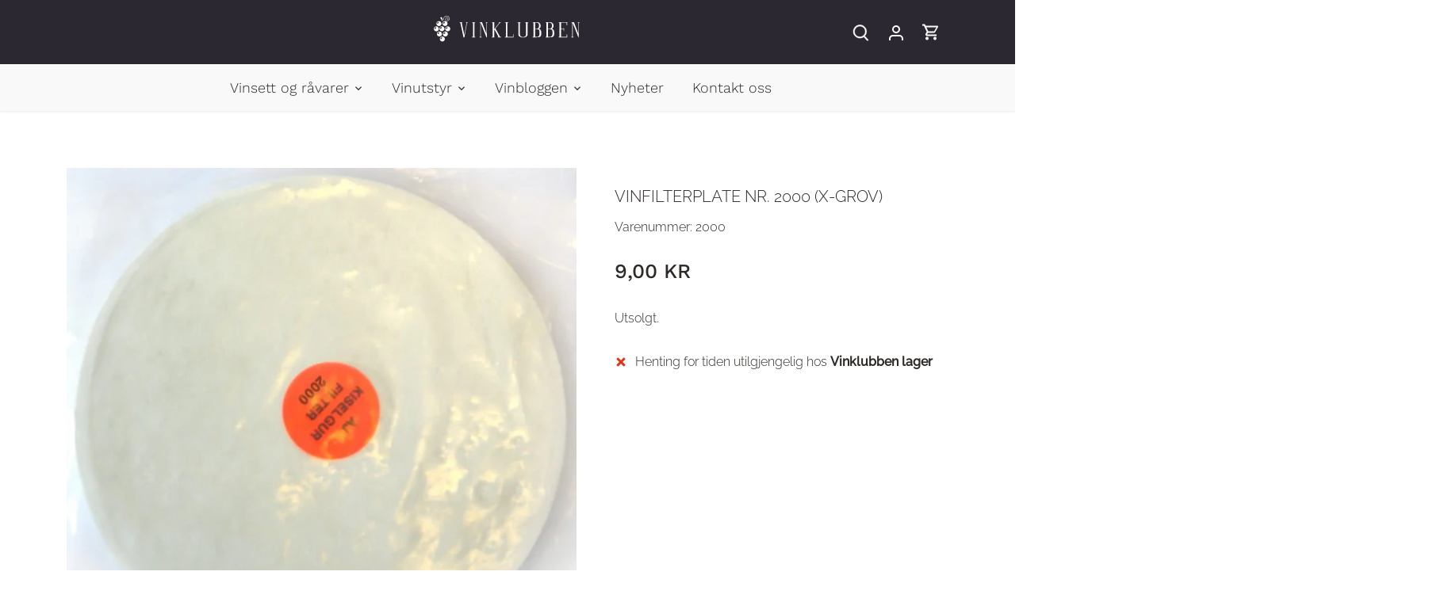

--- FILE ---
content_type: text/html; charset=utf-8
request_url: https://vinklubben.no/products/vinfilterplate-nr-2000-x-grov
body_size: 21674
content:
<!doctype html>
<html class="no-js" lang="nb">
<head>
  <!-- Canopy 4.3.1 -->

  <meta charset="utf-8" />
<meta name="viewport" content="width=device-width,initial-scale=1.0" />
<meta http-equiv="X-UA-Compatible" content="IE=edge">

<link rel="preconnect" href="https://cdn.shopify.com" crossorigin>
<link rel="preconnect" href="https://fonts.shopify.com" crossorigin>
<link rel="preconnect" href="https://monorail-edge.shopifysvc.com"><link rel="preload" as="font" href="//vinklubben.no/cdn/fonts/raleway/raleway_n3.8b41f9f76b3ea43a64923d0e171aec8d8d64ca51.woff2" type="font/woff2" crossorigin><link rel="preload" as="font" href="//vinklubben.no/cdn/fonts/work_sans/worksans_n3.9147fb8a17f92eea90fbd0f4a12980752c760985.woff2" type="font/woff2" crossorigin><link rel="preload" as="font" href="//vinklubben.no/cdn/fonts/work_sans/worksans_n5.42fc03d7028ac0f31a2ddf10d4a2904a7483a1c4.woff2" type="font/woff2" crossorigin><link rel="preload" as="font" href="//vinklubben.no/cdn/fonts/work_sans/worksans_n8.93644287e9dfcdf1a86013916465dd7d697a1f39.woff2" type="font/woff2" crossorigin><link rel="preload" href="//vinklubben.no/cdn/shop/t/4/assets/vendor.min.js?v=137803223016851922661678266064" as="script">
<link rel="preload" href="//vinklubben.no/cdn/shop/t/4/assets/theme.js?v=88444161260984788211678266064" as="script"><link rel="canonical" href="https://vinklubben.no/products/vinfilterplate-nr-2000-x-grov" /><link rel="icon" href="//vinklubben.no/cdn/shop/files/favicon_60ca8679-d8a8-449b-9222-3c90ab8e27df.png?crop=center&height=48&v=1655808339&width=48" type="image/png"><meta name="description" content="Filterplate til vinfilterapparatBrukes til filtering av vin og øl for å få det beste og mest profesjonelle resultatet. Jo grovere vinfilterplate som benyttes, jo raskere går filtreringen. Filter på grovhet 1000 tar omtrent en halv time, mens de fine filtrene på grovhet 100 kan ta 3-4 timer.">

  <meta name="theme-color" content="#9e4d63">

  <title>
    Vinfilterplate nr. 2000 (x-grov) &ndash; Vinklubben Scala 
  </title>

  <meta property="og:site_name" content="Vinklubben Scala ">
<meta property="og:url" content="https://vinklubben.no/products/vinfilterplate-nr-2000-x-grov">
<meta property="og:title" content="Vinfilterplate nr. 2000 (x-grov)">
<meta property="og:type" content="product">
<meta property="og:description" content="Filterplate til vinfilterapparatBrukes til filtering av vin og øl for å få det beste og mest profesjonelle resultatet. Jo grovere vinfilterplate som benyttes, jo raskere går filtreringen. Filter på grovhet 1000 tar omtrent en halv time, mens de fine filtrene på grovhet 100 kan ta 3-4 timer."><meta property="og:image" content="http://vinklubben.no/cdn/shop/products/filter-2000_1200x1200.jpg?v=1644235523">
  <meta property="og:image:secure_url" content="https://vinklubben.no/cdn/shop/products/filter-2000_1200x1200.jpg?v=1644235523">
  <meta property="og:image:width" content="652">
  <meta property="og:image:height" content="652"><meta property="og:price:amount" content="9,00">
  <meta property="og:price:currency" content="NOK"><meta name="twitter:card" content="summary_large_image">
<meta name="twitter:title" content="Vinfilterplate nr. 2000 (x-grov)">
<meta name="twitter:description" content="Filterplate til vinfilterapparatBrukes til filtering av vin og øl for å få det beste og mest profesjonelle resultatet. Jo grovere vinfilterplate som benyttes, jo raskere går filtreringen. Filter på grovhet 1000 tar omtrent en halv time, mens de fine filtrene på grovhet 100 kan ta 3-4 timer.">

<style>
    @font-face {
  font-family: Raleway;
  font-weight: 300;
  font-style: normal;
  font-display: fallback;
  src: url("//vinklubben.no/cdn/fonts/raleway/raleway_n3.8b41f9f76b3ea43a64923d0e171aec8d8d64ca51.woff2") format("woff2"),
       url("//vinklubben.no/cdn/fonts/raleway/raleway_n3.0f52cef63575e7aefb853e37056ce58cecface1a.woff") format("woff");
}

    @font-face {
  font-family: Raleway;
  font-weight: 400;
  font-style: normal;
  font-display: fallback;
  src: url("//vinklubben.no/cdn/fonts/raleway/raleway_n4.2c76ddd103ff0f30b1230f13e160330ff8b2c68a.woff2") format("woff2"),
       url("//vinklubben.no/cdn/fonts/raleway/raleway_n4.c057757dddc39994ad5d9c9f58e7c2c2a72359a9.woff") format("woff");
}

    @font-face {
  font-family: Raleway;
  font-weight: 500;
  font-style: normal;
  font-display: fallback;
  src: url("//vinklubben.no/cdn/fonts/raleway/raleway_n5.0f898fcb9d16ae9a622ce7e706bb26c4a01b5028.woff2") format("woff2"),
       url("//vinklubben.no/cdn/fonts/raleway/raleway_n5.c754eb57a4de1b66b11f20a04a7e3f1462e000f4.woff") format("woff");
}

    @font-face {
  font-family: Raleway;
  font-weight: 300;
  font-style: italic;
  font-display: fallback;
  src: url("//vinklubben.no/cdn/fonts/raleway/raleway_i3.732a842f1e4ed33e866d15a6a2d610cca4357b52.woff2") format("woff2"),
       url("//vinklubben.no/cdn/fonts/raleway/raleway_i3.0408a5932dd3b98d37ef870ff904abe87b8fc722.woff") format("woff");
}

    @font-face {
  font-family: Raleway;
  font-weight: 400;
  font-style: italic;
  font-display: fallback;
  src: url("//vinklubben.no/cdn/fonts/raleway/raleway_i4.aaa73a72f55a5e60da3e9a082717e1ed8f22f0a2.woff2") format("woff2"),
       url("//vinklubben.no/cdn/fonts/raleway/raleway_i4.650670cc243082f8988ecc5576b6d613cfd5a8ee.woff") format("woff");
}

    @font-face {
  font-family: "Work Sans";
  font-weight: 500;
  font-style: normal;
  font-display: fallback;
  src: url("//vinklubben.no/cdn/fonts/work_sans/worksans_n5.42fc03d7028ac0f31a2ddf10d4a2904a7483a1c4.woff2") format("woff2"),
       url("//vinklubben.no/cdn/fonts/work_sans/worksans_n5.1f79bf93aa21696aa0428c88e39fb9f946295341.woff") format("woff");
}

    @font-face {
  font-family: "Work Sans";
  font-weight: 800;
  font-style: normal;
  font-display: fallback;
  src: url("//vinklubben.no/cdn/fonts/work_sans/worksans_n8.93644287e9dfcdf1a86013916465dd7d697a1f39.woff2") format("woff2"),
       url("//vinklubben.no/cdn/fonts/work_sans/worksans_n8.16dce4bfca66a85d62bc50d0099fbe6ba4616cd5.woff") format("woff");
}

    @font-face {
  font-family: "Work Sans";
  font-weight: 300;
  font-style: normal;
  font-display: fallback;
  src: url("//vinklubben.no/cdn/fonts/work_sans/worksans_n3.9147fb8a17f92eea90fbd0f4a12980752c760985.woff2") format("woff2"),
       url("//vinklubben.no/cdn/fonts/work_sans/worksans_n3.77ff01b19c0b08f0c3cb6da29ec620c1042f8122.woff") format("woff");
}

    @font-face {
  font-family: "Work Sans";
  font-weight: 600;
  font-style: normal;
  font-display: fallback;
  src: url("//vinklubben.no/cdn/fonts/work_sans/worksans_n6.75811c3bd5161ea6e3ceb2d48ca889388f9bd5fe.woff2") format("woff2"),
       url("//vinklubben.no/cdn/fonts/work_sans/worksans_n6.defcf26f28f3fa3df4555714d3f2e0f1217d7772.woff") format("woff");
}

  </style>

  <link href="//vinklubben.no/cdn/shop/t/4/assets/styles.css?v=137806508823877468571710161161" rel="stylesheet" type="text/css" media="all" />

  <script>
    document.documentElement.className = document.documentElement.className.replace('no-js', 'js');
    window.theme = window.theme || {};
    
    theme.money_format_with_code_preference = "{{amount_with_comma_separator}} kr";
    
    theme.money_format = "{{amount_with_comma_separator}} kr";
    theme.customerIsLoggedIn = false;

    
      theme.shippingCalcMoneyFormat = "{{amount_with_comma_separator}} kr";
    

    theme.strings = {
      previous: "Forrige",
      next: "Neste",
      close: "Lukke",
      addressError: "",
      addressNoResults: "",
      addressQueryLimit: "",
      authError: "",
      shippingCalcSubmitButton: "Beregn frakt",
      shippingCalcSubmitButtonDisabled: "Beregner...",
      infiniteScrollCollectionLoading: "",
      infiniteScrollCollectionFinishedMsg : "",
      infiniteScrollBlogLoading: "",
      infiniteScrollBlogFinishedMsg : "",
      blogsShowTags: "",
      priceNonExistent: "Utilgjengelig",
      buttonDefault: "Legg i handlekurv",
      buttonNoStock: "Utsolgt",
      buttonNoVariant: "Utilgjengelig",
      unitPriceSeparator: "\/",
      onlyXLeft: "[[ quantity ]] på lager",
      productAddingToCart: "Legg til",
      productAddedToCart: "Lagt til",
      quickbuyAdded: "Lagt til i handlekurv",
      cartSummary: "Se handlekurv",
      cartContinue: "Fortsett å handle",
      colorBoxPrevious: "Forrige",
      colorBoxNext: "Neste",
      colorBoxClose: "Steng",
      imageSlider: "",
      confirmEmptyCart: "Er du sikker på at du vil tømme handlekurven? ",
      inYourCart: "I handlekurven",
      removeFromCart: "Fjern fra handlekurv",
      clearAll: "",
      layout_live_search_see_all: "Se alle resultater",
      general_quick_search_pages: "",
      general_quick_search_no_results: "",
      products_labels_sold_out: "Utsolgt",
      products_labels_sale: "Salg",
      maximumQuantity: "Du kan kun a [quantity] i handlekurven",
      fullDetails: "All informasjon",
      cartConfirmRemove: "Er du sikker på at du vil fjerne dette produktet?"
    };

    theme.routes = {
      root_url: '/',
      account_url: '/account',
      account_login_url: '/account/login',
      account_logout_url: '/account/logout',
      account_recover_url: '/account/recover',
      account_register_url: '/account/register',
      account_addresses_url: '/account/addresses',
      collections_url: '/collections',
      all_products_collection_url: '/collections/all',
      search_url: '/search',
      cart_url: '/cart',
      cart_add_url: '/cart/add',
      cart_change_url: '/cart/change',
      cart_clear_url: '/cart/clear'
    };

    theme.scripts = {
      masonry: "\/\/vinklubben.no\/cdn\/shop\/t\/4\/assets\/masonry.v3.2.2.min.js?v=70136629540791627221678266064",
      jqueryInfiniteScroll: "\/\/vinklubben.no\/cdn\/shop\/t\/4\/assets\/jquery.infinitescroll.2.1.0.min.js?v=162864979201917639991678266064",
      underscore: "\/\/cdnjs.cloudflare.com\/ajax\/libs\/underscore.js\/1.6.0\/underscore-min.js",
      shopifyCommon: "\/\/vinklubben.no\/cdn\/shopifycloud\/storefront\/assets\/themes_support\/shopify_common-5f594365.js",
      jqueryCart: "\/\/vinklubben.no\/cdn\/shop\/t\/4\/assets\/shipping-calculator.v1.0.min.js?v=28654087271810100421678266064"
    };

    theme.settings = {
      cartType: "drawer-dynamic",
      openCartDrawerOnMob: true,
      quickBuyType: "in-page",
      superscriptDecimals: false,
      currencyCodeEnabled: false
    }
  </script><script>window.performance && window.performance.mark && window.performance.mark('shopify.content_for_header.start');</script><meta name="google-site-verification" content="tunBdypA5JXJlIrT6jiCPTvaz_AwQUO18DkcT8EFPYo">
<meta id="shopify-digital-wallet" name="shopify-digital-wallet" content="/7572652098/digital_wallets/dialog">
<link rel="alternate" type="application/json+oembed" href="https://vinklubben.no/products/vinfilterplate-nr-2000-x-grov.oembed">
<script async="async" src="/checkouts/internal/preloads.js?locale=nb-NO"></script>
<script id="shopify-features" type="application/json">{"accessToken":"ceacb47d11317e5e964a2cfd49642835","betas":["rich-media-storefront-analytics"],"domain":"vinklubben.no","predictiveSearch":true,"shopId":7572652098,"locale":"nb"}</script>
<script>var Shopify = Shopify || {};
Shopify.shop = "nameonprofil.myshopify.com";
Shopify.locale = "nb";
Shopify.currency = {"active":"NOK","rate":"1.0"};
Shopify.country = "NO";
Shopify.theme = {"name":"Canopy 4.3.1","id":122530922562,"schema_name":"Canopy","schema_version":"4.3.1","theme_store_id":732,"role":"main"};
Shopify.theme.handle = "null";
Shopify.theme.style = {"id":null,"handle":null};
Shopify.cdnHost = "vinklubben.no/cdn";
Shopify.routes = Shopify.routes || {};
Shopify.routes.root = "/";</script>
<script type="module">!function(o){(o.Shopify=o.Shopify||{}).modules=!0}(window);</script>
<script>!function(o){function n(){var o=[];function n(){o.push(Array.prototype.slice.apply(arguments))}return n.q=o,n}var t=o.Shopify=o.Shopify||{};t.loadFeatures=n(),t.autoloadFeatures=n()}(window);</script>
<script id="shop-js-analytics" type="application/json">{"pageType":"product"}</script>
<script defer="defer" async type="module" src="//vinklubben.no/cdn/shopifycloud/shop-js/modules/v2/client.init-shop-cart-sync_Cq55waMD.nb.esm.js"></script>
<script defer="defer" async type="module" src="//vinklubben.no/cdn/shopifycloud/shop-js/modules/v2/chunk.common_DIOnffBL.esm.js"></script>
<script defer="defer" async type="module" src="//vinklubben.no/cdn/shopifycloud/shop-js/modules/v2/chunk.modal_DOnzx6pZ.esm.js"></script>
<script type="module">
  await import("//vinklubben.no/cdn/shopifycloud/shop-js/modules/v2/client.init-shop-cart-sync_Cq55waMD.nb.esm.js");
await import("//vinklubben.no/cdn/shopifycloud/shop-js/modules/v2/chunk.common_DIOnffBL.esm.js");
await import("//vinklubben.no/cdn/shopifycloud/shop-js/modules/v2/chunk.modal_DOnzx6pZ.esm.js");

  window.Shopify.SignInWithShop?.initShopCartSync?.({"fedCMEnabled":true,"windoidEnabled":true});

</script>
<script>(function() {
  var isLoaded = false;
  function asyncLoad() {
    if (isLoaded) return;
    isLoaded = true;
    var urls = ["https:\/\/chimpstatic.com\/mcjs-connected\/js\/users\/1dd26b652ad5bab36551de371\/27b10d9498970d580ebfcc310.js?shop=nameonprofil.myshopify.com","https:\/\/chimpstatic.com\/mcjs-connected\/js\/users\/1dd26b652ad5bab36551de371\/861a0412d15912187ef3f77d8.js?shop=nameonprofil.myshopify.com"];
    for (var i = 0; i < urls.length; i++) {
      var s = document.createElement('script');
      s.type = 'text/javascript';
      s.async = true;
      s.src = urls[i];
      var x = document.getElementsByTagName('script')[0];
      x.parentNode.insertBefore(s, x);
    }
  };
  if(window.attachEvent) {
    window.attachEvent('onload', asyncLoad);
  } else {
    window.addEventListener('load', asyncLoad, false);
  }
})();</script>
<script id="__st">var __st={"a":7572652098,"offset":3600,"reqid":"e0b9ded2-5f59-4363-8e73-aefcf04d5e6d-1769296191","pageurl":"vinklubben.no\/products\/vinfilterplate-nr-2000-x-grov","u":"4d52f287bc88","p":"product","rtyp":"product","rid":6709435138114};</script>
<script>window.ShopifyPaypalV4VisibilityTracking = true;</script>
<script id="captcha-bootstrap">!function(){'use strict';const t='contact',e='account',n='new_comment',o=[[t,t],['blogs',n],['comments',n],[t,'customer']],c=[[e,'customer_login'],[e,'guest_login'],[e,'recover_customer_password'],[e,'create_customer']],r=t=>t.map((([t,e])=>`form[action*='/${t}']:not([data-nocaptcha='true']) input[name='form_type'][value='${e}']`)).join(','),a=t=>()=>t?[...document.querySelectorAll(t)].map((t=>t.form)):[];function s(){const t=[...o],e=r(t);return a(e)}const i='password',u='form_key',d=['recaptcha-v3-token','g-recaptcha-response','h-captcha-response',i],f=()=>{try{return window.sessionStorage}catch{return}},m='__shopify_v',_=t=>t.elements[u];function p(t,e,n=!1){try{const o=window.sessionStorage,c=JSON.parse(o.getItem(e)),{data:r}=function(t){const{data:e,action:n}=t;return t[m]||n?{data:e,action:n}:{data:t,action:n}}(c);for(const[e,n]of Object.entries(r))t.elements[e]&&(t.elements[e].value=n);n&&o.removeItem(e)}catch(o){console.error('form repopulation failed',{error:o})}}const l='form_type',E='cptcha';function T(t){t.dataset[E]=!0}const w=window,h=w.document,L='Shopify',v='ce_forms',y='captcha';let A=!1;((t,e)=>{const n=(g='f06e6c50-85a8-45c8-87d0-21a2b65856fe',I='https://cdn.shopify.com/shopifycloud/storefront-forms-hcaptcha/ce_storefront_forms_captcha_hcaptcha.v1.5.2.iife.js',D={infoText:'Beskyttet av hCaptcha',privacyText:'Personvern',termsText:'Vilkår'},(t,e,n)=>{const o=w[L][v],c=o.bindForm;if(c)return c(t,g,e,D).then(n);var r;o.q.push([[t,g,e,D],n]),r=I,A||(h.body.append(Object.assign(h.createElement('script'),{id:'captcha-provider',async:!0,src:r})),A=!0)});var g,I,D;w[L]=w[L]||{},w[L][v]=w[L][v]||{},w[L][v].q=[],w[L][y]=w[L][y]||{},w[L][y].protect=function(t,e){n(t,void 0,e),T(t)},Object.freeze(w[L][y]),function(t,e,n,w,h,L){const[v,y,A,g]=function(t,e,n){const i=e?o:[],u=t?c:[],d=[...i,...u],f=r(d),m=r(i),_=r(d.filter((([t,e])=>n.includes(e))));return[a(f),a(m),a(_),s()]}(w,h,L),I=t=>{const e=t.target;return e instanceof HTMLFormElement?e:e&&e.form},D=t=>v().includes(t);t.addEventListener('submit',(t=>{const e=I(t);if(!e)return;const n=D(e)&&!e.dataset.hcaptchaBound&&!e.dataset.recaptchaBound,o=_(e),c=g().includes(e)&&(!o||!o.value);(n||c)&&t.preventDefault(),c&&!n&&(function(t){try{if(!f())return;!function(t){const e=f();if(!e)return;const n=_(t);if(!n)return;const o=n.value;o&&e.removeItem(o)}(t);const e=Array.from(Array(32),(()=>Math.random().toString(36)[2])).join('');!function(t,e){_(t)||t.append(Object.assign(document.createElement('input'),{type:'hidden',name:u})),t.elements[u].value=e}(t,e),function(t,e){const n=f();if(!n)return;const o=[...t.querySelectorAll(`input[type='${i}']`)].map((({name:t})=>t)),c=[...d,...o],r={};for(const[a,s]of new FormData(t).entries())c.includes(a)||(r[a]=s);n.setItem(e,JSON.stringify({[m]:1,action:t.action,data:r}))}(t,e)}catch(e){console.error('failed to persist form',e)}}(e),e.submit())}));const S=(t,e)=>{t&&!t.dataset[E]&&(n(t,e.some((e=>e===t))),T(t))};for(const o of['focusin','change'])t.addEventListener(o,(t=>{const e=I(t);D(e)&&S(e,y())}));const B=e.get('form_key'),M=e.get(l),P=B&&M;t.addEventListener('DOMContentLoaded',(()=>{const t=y();if(P)for(const e of t)e.elements[l].value===M&&p(e,B);[...new Set([...A(),...v().filter((t=>'true'===t.dataset.shopifyCaptcha))])].forEach((e=>S(e,t)))}))}(h,new URLSearchParams(w.location.search),n,t,e,['guest_login'])})(!0,!0)}();</script>
<script integrity="sha256-4kQ18oKyAcykRKYeNunJcIwy7WH5gtpwJnB7kiuLZ1E=" data-source-attribution="shopify.loadfeatures" defer="defer" src="//vinklubben.no/cdn/shopifycloud/storefront/assets/storefront/load_feature-a0a9edcb.js" crossorigin="anonymous"></script>
<script data-source-attribution="shopify.dynamic_checkout.dynamic.init">var Shopify=Shopify||{};Shopify.PaymentButton=Shopify.PaymentButton||{isStorefrontPortableWallets:!0,init:function(){window.Shopify.PaymentButton.init=function(){};var t=document.createElement("script");t.src="https://vinklubben.no/cdn/shopifycloud/portable-wallets/latest/portable-wallets.nb.js",t.type="module",document.head.appendChild(t)}};
</script>
<script data-source-attribution="shopify.dynamic_checkout.buyer_consent">
  function portableWalletsHideBuyerConsent(e){var t=document.getElementById("shopify-buyer-consent"),n=document.getElementById("shopify-subscription-policy-button");t&&n&&(t.classList.add("hidden"),t.setAttribute("aria-hidden","true"),n.removeEventListener("click",e))}function portableWalletsShowBuyerConsent(e){var t=document.getElementById("shopify-buyer-consent"),n=document.getElementById("shopify-subscription-policy-button");t&&n&&(t.classList.remove("hidden"),t.removeAttribute("aria-hidden"),n.addEventListener("click",e))}window.Shopify?.PaymentButton&&(window.Shopify.PaymentButton.hideBuyerConsent=portableWalletsHideBuyerConsent,window.Shopify.PaymentButton.showBuyerConsent=portableWalletsShowBuyerConsent);
</script>
<script data-source-attribution="shopify.dynamic_checkout.cart.bootstrap">document.addEventListener("DOMContentLoaded",(function(){function t(){return document.querySelector("shopify-accelerated-checkout-cart, shopify-accelerated-checkout")}if(t())Shopify.PaymentButton.init();else{new MutationObserver((function(e,n){t()&&(Shopify.PaymentButton.init(),n.disconnect())})).observe(document.body,{childList:!0,subtree:!0})}}));
</script>

<script>window.performance && window.performance.mark && window.performance.mark('shopify.content_for_header.end');</script>
  <meta name="google-site-verification" content="tunBdypA5JXJlIrT6jiCPTvaz_AwQUO18DkcT8EFPYo" />
<!--Gem_Page_Header_Script-->
    


<!--End_Gem_Page_Header_Script-->
<!-- BEGIN app block: shopify://apps/frequently-bought/blocks/app-embed-block/b1a8cbea-c844-4842-9529-7c62dbab1b1f --><script>
    window.codeblackbelt = window.codeblackbelt || {};
    window.codeblackbelt.shop = window.codeblackbelt.shop || 'nameonprofil.myshopify.com';
    
        window.codeblackbelt.productId = 6709435138114;</script><script src="//cdn.codeblackbelt.com/widgets/frequently-bought-together/main.min.js?version=2026012500+0100" async></script>
 <!-- END app block --><link href="https://monorail-edge.shopifysvc.com" rel="dns-prefetch">
<script>(function(){if ("sendBeacon" in navigator && "performance" in window) {try {var session_token_from_headers = performance.getEntriesByType('navigation')[0].serverTiming.find(x => x.name == '_s').description;} catch {var session_token_from_headers = undefined;}var session_cookie_matches = document.cookie.match(/_shopify_s=([^;]*)/);var session_token_from_cookie = session_cookie_matches && session_cookie_matches.length === 2 ? session_cookie_matches[1] : "";var session_token = session_token_from_headers || session_token_from_cookie || "";function handle_abandonment_event(e) {var entries = performance.getEntries().filter(function(entry) {return /monorail-edge.shopifysvc.com/.test(entry.name);});if (!window.abandonment_tracked && entries.length === 0) {window.abandonment_tracked = true;var currentMs = Date.now();var navigation_start = performance.timing.navigationStart;var payload = {shop_id: 7572652098,url: window.location.href,navigation_start,duration: currentMs - navigation_start,session_token,page_type: "product"};window.navigator.sendBeacon("https://monorail-edge.shopifysvc.com/v1/produce", JSON.stringify({schema_id: "online_store_buyer_site_abandonment/1.1",payload: payload,metadata: {event_created_at_ms: currentMs,event_sent_at_ms: currentMs}}));}}window.addEventListener('pagehide', handle_abandonment_event);}}());</script>
<script id="web-pixels-manager-setup">(function e(e,d,r,n,o){if(void 0===o&&(o={}),!Boolean(null===(a=null===(i=window.Shopify)||void 0===i?void 0:i.analytics)||void 0===a?void 0:a.replayQueue)){var i,a;window.Shopify=window.Shopify||{};var t=window.Shopify;t.analytics=t.analytics||{};var s=t.analytics;s.replayQueue=[],s.publish=function(e,d,r){return s.replayQueue.push([e,d,r]),!0};try{self.performance.mark("wpm:start")}catch(e){}var l=function(){var e={modern:/Edge?\/(1{2}[4-9]|1[2-9]\d|[2-9]\d{2}|\d{4,})\.\d+(\.\d+|)|Firefox\/(1{2}[4-9]|1[2-9]\d|[2-9]\d{2}|\d{4,})\.\d+(\.\d+|)|Chrom(ium|e)\/(9{2}|\d{3,})\.\d+(\.\d+|)|(Maci|X1{2}).+ Version\/(15\.\d+|(1[6-9]|[2-9]\d|\d{3,})\.\d+)([,.]\d+|)( \(\w+\)|)( Mobile\/\w+|) Safari\/|Chrome.+OPR\/(9{2}|\d{3,})\.\d+\.\d+|(CPU[ +]OS|iPhone[ +]OS|CPU[ +]iPhone|CPU IPhone OS|CPU iPad OS)[ +]+(15[._]\d+|(1[6-9]|[2-9]\d|\d{3,})[._]\d+)([._]\d+|)|Android:?[ /-](13[3-9]|1[4-9]\d|[2-9]\d{2}|\d{4,})(\.\d+|)(\.\d+|)|Android.+Firefox\/(13[5-9]|1[4-9]\d|[2-9]\d{2}|\d{4,})\.\d+(\.\d+|)|Android.+Chrom(ium|e)\/(13[3-9]|1[4-9]\d|[2-9]\d{2}|\d{4,})\.\d+(\.\d+|)|SamsungBrowser\/([2-9]\d|\d{3,})\.\d+/,legacy:/Edge?\/(1[6-9]|[2-9]\d|\d{3,})\.\d+(\.\d+|)|Firefox\/(5[4-9]|[6-9]\d|\d{3,})\.\d+(\.\d+|)|Chrom(ium|e)\/(5[1-9]|[6-9]\d|\d{3,})\.\d+(\.\d+|)([\d.]+$|.*Safari\/(?![\d.]+ Edge\/[\d.]+$))|(Maci|X1{2}).+ Version\/(10\.\d+|(1[1-9]|[2-9]\d|\d{3,})\.\d+)([,.]\d+|)( \(\w+\)|)( Mobile\/\w+|) Safari\/|Chrome.+OPR\/(3[89]|[4-9]\d|\d{3,})\.\d+\.\d+|(CPU[ +]OS|iPhone[ +]OS|CPU[ +]iPhone|CPU IPhone OS|CPU iPad OS)[ +]+(10[._]\d+|(1[1-9]|[2-9]\d|\d{3,})[._]\d+)([._]\d+|)|Android:?[ /-](13[3-9]|1[4-9]\d|[2-9]\d{2}|\d{4,})(\.\d+|)(\.\d+|)|Mobile Safari.+OPR\/([89]\d|\d{3,})\.\d+\.\d+|Android.+Firefox\/(13[5-9]|1[4-9]\d|[2-9]\d{2}|\d{4,})\.\d+(\.\d+|)|Android.+Chrom(ium|e)\/(13[3-9]|1[4-9]\d|[2-9]\d{2}|\d{4,})\.\d+(\.\d+|)|Android.+(UC? ?Browser|UCWEB|U3)[ /]?(15\.([5-9]|\d{2,})|(1[6-9]|[2-9]\d|\d{3,})\.\d+)\.\d+|SamsungBrowser\/(5\.\d+|([6-9]|\d{2,})\.\d+)|Android.+MQ{2}Browser\/(14(\.(9|\d{2,})|)|(1[5-9]|[2-9]\d|\d{3,})(\.\d+|))(\.\d+|)|K[Aa][Ii]OS\/(3\.\d+|([4-9]|\d{2,})\.\d+)(\.\d+|)/},d=e.modern,r=e.legacy,n=navigator.userAgent;return n.match(d)?"modern":n.match(r)?"legacy":"unknown"}(),u="modern"===l?"modern":"legacy",c=(null!=n?n:{modern:"",legacy:""})[u],f=function(e){return[e.baseUrl,"/wpm","/b",e.hashVersion,"modern"===e.buildTarget?"m":"l",".js"].join("")}({baseUrl:d,hashVersion:r,buildTarget:u}),m=function(e){var d=e.version,r=e.bundleTarget,n=e.surface,o=e.pageUrl,i=e.monorailEndpoint;return{emit:function(e){var a=e.status,t=e.errorMsg,s=(new Date).getTime(),l=JSON.stringify({metadata:{event_sent_at_ms:s},events:[{schema_id:"web_pixels_manager_load/3.1",payload:{version:d,bundle_target:r,page_url:o,status:a,surface:n,error_msg:t},metadata:{event_created_at_ms:s}}]});if(!i)return console&&console.warn&&console.warn("[Web Pixels Manager] No Monorail endpoint provided, skipping logging."),!1;try{return self.navigator.sendBeacon.bind(self.navigator)(i,l)}catch(e){}var u=new XMLHttpRequest;try{return u.open("POST",i,!0),u.setRequestHeader("Content-Type","text/plain"),u.send(l),!0}catch(e){return console&&console.warn&&console.warn("[Web Pixels Manager] Got an unhandled error while logging to Monorail."),!1}}}}({version:r,bundleTarget:l,surface:e.surface,pageUrl:self.location.href,monorailEndpoint:e.monorailEndpoint});try{o.browserTarget=l,function(e){var d=e.src,r=e.async,n=void 0===r||r,o=e.onload,i=e.onerror,a=e.sri,t=e.scriptDataAttributes,s=void 0===t?{}:t,l=document.createElement("script"),u=document.querySelector("head"),c=document.querySelector("body");if(l.async=n,l.src=d,a&&(l.integrity=a,l.crossOrigin="anonymous"),s)for(var f in s)if(Object.prototype.hasOwnProperty.call(s,f))try{l.dataset[f]=s[f]}catch(e){}if(o&&l.addEventListener("load",o),i&&l.addEventListener("error",i),u)u.appendChild(l);else{if(!c)throw new Error("Did not find a head or body element to append the script");c.appendChild(l)}}({src:f,async:!0,onload:function(){if(!function(){var e,d;return Boolean(null===(d=null===(e=window.Shopify)||void 0===e?void 0:e.analytics)||void 0===d?void 0:d.initialized)}()){var d=window.webPixelsManager.init(e)||void 0;if(d){var r=window.Shopify.analytics;r.replayQueue.forEach((function(e){var r=e[0],n=e[1],o=e[2];d.publishCustomEvent(r,n,o)})),r.replayQueue=[],r.publish=d.publishCustomEvent,r.visitor=d.visitor,r.initialized=!0}}},onerror:function(){return m.emit({status:"failed",errorMsg:"".concat(f," has failed to load")})},sri:function(e){var d=/^sha384-[A-Za-z0-9+/=]+$/;return"string"==typeof e&&d.test(e)}(c)?c:"",scriptDataAttributes:o}),m.emit({status:"loading"})}catch(e){m.emit({status:"failed",errorMsg:(null==e?void 0:e.message)||"Unknown error"})}}})({shopId: 7572652098,storefrontBaseUrl: "https://vinklubben.no",extensionsBaseUrl: "https://extensions.shopifycdn.com/cdn/shopifycloud/web-pixels-manager",monorailEndpoint: "https://monorail-edge.shopifysvc.com/unstable/produce_batch",surface: "storefront-renderer",enabledBetaFlags: ["2dca8a86"],webPixelsConfigList: [{"id":"436011074","configuration":"{\"config\":\"{\\\"pixel_id\\\":\\\"G-LM8DRCMTEC\\\",\\\"target_country\\\":\\\"NO\\\",\\\"gtag_events\\\":[{\\\"type\\\":\\\"begin_checkout\\\",\\\"action_label\\\":\\\"G-LM8DRCMTEC\\\"},{\\\"type\\\":\\\"search\\\",\\\"action_label\\\":\\\"G-LM8DRCMTEC\\\"},{\\\"type\\\":\\\"view_item\\\",\\\"action_label\\\":[\\\"G-LM8DRCMTEC\\\",\\\"MC-CXF4VTZRXT\\\"]},{\\\"type\\\":\\\"purchase\\\",\\\"action_label\\\":[\\\"G-LM8DRCMTEC\\\",\\\"MC-CXF4VTZRXT\\\"]},{\\\"type\\\":\\\"page_view\\\",\\\"action_label\\\":[\\\"G-LM8DRCMTEC\\\",\\\"MC-CXF4VTZRXT\\\"]},{\\\"type\\\":\\\"add_payment_info\\\",\\\"action_label\\\":\\\"G-LM8DRCMTEC\\\"},{\\\"type\\\":\\\"add_to_cart\\\",\\\"action_label\\\":\\\"G-LM8DRCMTEC\\\"}],\\\"enable_monitoring_mode\\\":false}\"}","eventPayloadVersion":"v1","runtimeContext":"OPEN","scriptVersion":"b2a88bafab3e21179ed38636efcd8a93","type":"APP","apiClientId":1780363,"privacyPurposes":[],"dataSharingAdjustments":{"protectedCustomerApprovalScopes":["read_customer_address","read_customer_email","read_customer_name","read_customer_personal_data","read_customer_phone"]}},{"id":"115540034","eventPayloadVersion":"v1","runtimeContext":"LAX","scriptVersion":"1","type":"CUSTOM","privacyPurposes":["ANALYTICS"],"name":"Google Analytics tag (migrated)"},{"id":"shopify-app-pixel","configuration":"{}","eventPayloadVersion":"v1","runtimeContext":"STRICT","scriptVersion":"0450","apiClientId":"shopify-pixel","type":"APP","privacyPurposes":["ANALYTICS","MARKETING"]},{"id":"shopify-custom-pixel","eventPayloadVersion":"v1","runtimeContext":"LAX","scriptVersion":"0450","apiClientId":"shopify-pixel","type":"CUSTOM","privacyPurposes":["ANALYTICS","MARKETING"]}],isMerchantRequest: false,initData: {"shop":{"name":"Vinklubben Scala ","paymentSettings":{"currencyCode":"NOK"},"myshopifyDomain":"nameonprofil.myshopify.com","countryCode":"NO","storefrontUrl":"https:\/\/vinklubben.no"},"customer":null,"cart":null,"checkout":null,"productVariants":[{"price":{"amount":9.0,"currencyCode":"NOK"},"product":{"title":"Vinfilterplate nr. 2000 (x-grov)","vendor":"Vinklubben Scala","id":"6709435138114","untranslatedTitle":"Vinfilterplate nr. 2000 (x-grov)","url":"\/products\/vinfilterplate-nr-2000-x-grov","type":""},"id":"39697233379394","image":{"src":"\/\/vinklubben.no\/cdn\/shop\/products\/filter-2000.jpg?v=1644235523"},"sku":"2000","title":"Default Title","untranslatedTitle":"Default Title"}],"purchasingCompany":null},},"https://vinklubben.no/cdn","fcfee988w5aeb613cpc8e4bc33m6693e112",{"modern":"","legacy":""},{"shopId":"7572652098","storefrontBaseUrl":"https:\/\/vinklubben.no","extensionBaseUrl":"https:\/\/extensions.shopifycdn.com\/cdn\/shopifycloud\/web-pixels-manager","surface":"storefront-renderer","enabledBetaFlags":"[\"2dca8a86\"]","isMerchantRequest":"false","hashVersion":"fcfee988w5aeb613cpc8e4bc33m6693e112","publish":"custom","events":"[[\"page_viewed\",{}],[\"product_viewed\",{\"productVariant\":{\"price\":{\"amount\":9.0,\"currencyCode\":\"NOK\"},\"product\":{\"title\":\"Vinfilterplate nr. 2000 (x-grov)\",\"vendor\":\"Vinklubben Scala\",\"id\":\"6709435138114\",\"untranslatedTitle\":\"Vinfilterplate nr. 2000 (x-grov)\",\"url\":\"\/products\/vinfilterplate-nr-2000-x-grov\",\"type\":\"\"},\"id\":\"39697233379394\",\"image\":{\"src\":\"\/\/vinklubben.no\/cdn\/shop\/products\/filter-2000.jpg?v=1644235523\"},\"sku\":\"2000\",\"title\":\"Default Title\",\"untranslatedTitle\":\"Default Title\"}}]]"});</script><script>
  window.ShopifyAnalytics = window.ShopifyAnalytics || {};
  window.ShopifyAnalytics.meta = window.ShopifyAnalytics.meta || {};
  window.ShopifyAnalytics.meta.currency = 'NOK';
  var meta = {"product":{"id":6709435138114,"gid":"gid:\/\/shopify\/Product\/6709435138114","vendor":"Vinklubben Scala","type":"","handle":"vinfilterplate-nr-2000-x-grov","variants":[{"id":39697233379394,"price":900,"name":"Vinfilterplate nr. 2000 (x-grov)","public_title":null,"sku":"2000"}],"remote":false},"page":{"pageType":"product","resourceType":"product","resourceId":6709435138114,"requestId":"e0b9ded2-5f59-4363-8e73-aefcf04d5e6d-1769296191"}};
  for (var attr in meta) {
    window.ShopifyAnalytics.meta[attr] = meta[attr];
  }
</script>
<script class="analytics">
  (function () {
    var customDocumentWrite = function(content) {
      var jquery = null;

      if (window.jQuery) {
        jquery = window.jQuery;
      } else if (window.Checkout && window.Checkout.$) {
        jquery = window.Checkout.$;
      }

      if (jquery) {
        jquery('body').append(content);
      }
    };

    var hasLoggedConversion = function(token) {
      if (token) {
        return document.cookie.indexOf('loggedConversion=' + token) !== -1;
      }
      return false;
    }

    var setCookieIfConversion = function(token) {
      if (token) {
        var twoMonthsFromNow = new Date(Date.now());
        twoMonthsFromNow.setMonth(twoMonthsFromNow.getMonth() + 2);

        document.cookie = 'loggedConversion=' + token + '; expires=' + twoMonthsFromNow;
      }
    }

    var trekkie = window.ShopifyAnalytics.lib = window.trekkie = window.trekkie || [];
    if (trekkie.integrations) {
      return;
    }
    trekkie.methods = [
      'identify',
      'page',
      'ready',
      'track',
      'trackForm',
      'trackLink'
    ];
    trekkie.factory = function(method) {
      return function() {
        var args = Array.prototype.slice.call(arguments);
        args.unshift(method);
        trekkie.push(args);
        return trekkie;
      };
    };
    for (var i = 0; i < trekkie.methods.length; i++) {
      var key = trekkie.methods[i];
      trekkie[key] = trekkie.factory(key);
    }
    trekkie.load = function(config) {
      trekkie.config = config || {};
      trekkie.config.initialDocumentCookie = document.cookie;
      var first = document.getElementsByTagName('script')[0];
      var script = document.createElement('script');
      script.type = 'text/javascript';
      script.onerror = function(e) {
        var scriptFallback = document.createElement('script');
        scriptFallback.type = 'text/javascript';
        scriptFallback.onerror = function(error) {
                var Monorail = {
      produce: function produce(monorailDomain, schemaId, payload) {
        var currentMs = new Date().getTime();
        var event = {
          schema_id: schemaId,
          payload: payload,
          metadata: {
            event_created_at_ms: currentMs,
            event_sent_at_ms: currentMs
          }
        };
        return Monorail.sendRequest("https://" + monorailDomain + "/v1/produce", JSON.stringify(event));
      },
      sendRequest: function sendRequest(endpointUrl, payload) {
        // Try the sendBeacon API
        if (window && window.navigator && typeof window.navigator.sendBeacon === 'function' && typeof window.Blob === 'function' && !Monorail.isIos12()) {
          var blobData = new window.Blob([payload], {
            type: 'text/plain'
          });

          if (window.navigator.sendBeacon(endpointUrl, blobData)) {
            return true;
          } // sendBeacon was not successful

        } // XHR beacon

        var xhr = new XMLHttpRequest();

        try {
          xhr.open('POST', endpointUrl);
          xhr.setRequestHeader('Content-Type', 'text/plain');
          xhr.send(payload);
        } catch (e) {
          console.log(e);
        }

        return false;
      },
      isIos12: function isIos12() {
        return window.navigator.userAgent.lastIndexOf('iPhone; CPU iPhone OS 12_') !== -1 || window.navigator.userAgent.lastIndexOf('iPad; CPU OS 12_') !== -1;
      }
    };
    Monorail.produce('monorail-edge.shopifysvc.com',
      'trekkie_storefront_load_errors/1.1',
      {shop_id: 7572652098,
      theme_id: 122530922562,
      app_name: "storefront",
      context_url: window.location.href,
      source_url: "//vinklubben.no/cdn/s/trekkie.storefront.8d95595f799fbf7e1d32231b9a28fd43b70c67d3.min.js"});

        };
        scriptFallback.async = true;
        scriptFallback.src = '//vinklubben.no/cdn/s/trekkie.storefront.8d95595f799fbf7e1d32231b9a28fd43b70c67d3.min.js';
        first.parentNode.insertBefore(scriptFallback, first);
      };
      script.async = true;
      script.src = '//vinklubben.no/cdn/s/trekkie.storefront.8d95595f799fbf7e1d32231b9a28fd43b70c67d3.min.js';
      first.parentNode.insertBefore(script, first);
    };
    trekkie.load(
      {"Trekkie":{"appName":"storefront","development":false,"defaultAttributes":{"shopId":7572652098,"isMerchantRequest":null,"themeId":122530922562,"themeCityHash":"10580437296947478592","contentLanguage":"nb","currency":"NOK","eventMetadataId":"75576367-30c4-46c9-80f5-46a1ed1d6ffd"},"isServerSideCookieWritingEnabled":true,"monorailRegion":"shop_domain","enabledBetaFlags":["65f19447"]},"Session Attribution":{},"S2S":{"facebookCapiEnabled":false,"source":"trekkie-storefront-renderer","apiClientId":580111}}
    );

    var loaded = false;
    trekkie.ready(function() {
      if (loaded) return;
      loaded = true;

      window.ShopifyAnalytics.lib = window.trekkie;

      var originalDocumentWrite = document.write;
      document.write = customDocumentWrite;
      try { window.ShopifyAnalytics.merchantGoogleAnalytics.call(this); } catch(error) {};
      document.write = originalDocumentWrite;

      window.ShopifyAnalytics.lib.page(null,{"pageType":"product","resourceType":"product","resourceId":6709435138114,"requestId":"e0b9ded2-5f59-4363-8e73-aefcf04d5e6d-1769296191","shopifyEmitted":true});

      var match = window.location.pathname.match(/checkouts\/(.+)\/(thank_you|post_purchase)/)
      var token = match? match[1]: undefined;
      if (!hasLoggedConversion(token)) {
        setCookieIfConversion(token);
        window.ShopifyAnalytics.lib.track("Viewed Product",{"currency":"NOK","variantId":39697233379394,"productId":6709435138114,"productGid":"gid:\/\/shopify\/Product\/6709435138114","name":"Vinfilterplate nr. 2000 (x-grov)","price":"9.00","sku":"2000","brand":"Vinklubben Scala","variant":null,"category":"","nonInteraction":true,"remote":false},undefined,undefined,{"shopifyEmitted":true});
      window.ShopifyAnalytics.lib.track("monorail:\/\/trekkie_storefront_viewed_product\/1.1",{"currency":"NOK","variantId":39697233379394,"productId":6709435138114,"productGid":"gid:\/\/shopify\/Product\/6709435138114","name":"Vinfilterplate nr. 2000 (x-grov)","price":"9.00","sku":"2000","brand":"Vinklubben Scala","variant":null,"category":"","nonInteraction":true,"remote":false,"referer":"https:\/\/vinklubben.no\/products\/vinfilterplate-nr-2000-x-grov"});
      }
    });


        var eventsListenerScript = document.createElement('script');
        eventsListenerScript.async = true;
        eventsListenerScript.src = "//vinklubben.no/cdn/shopifycloud/storefront/assets/shop_events_listener-3da45d37.js";
        document.getElementsByTagName('head')[0].appendChild(eventsListenerScript);

})();</script>
  <script>
  if (!window.ga || (window.ga && typeof window.ga !== 'function')) {
    window.ga = function ga() {
      (window.ga.q = window.ga.q || []).push(arguments);
      if (window.Shopify && window.Shopify.analytics && typeof window.Shopify.analytics.publish === 'function') {
        window.Shopify.analytics.publish("ga_stub_called", {}, {sendTo: "google_osp_migration"});
      }
      console.error("Shopify's Google Analytics stub called with:", Array.from(arguments), "\nSee https://help.shopify.com/manual/promoting-marketing/pixels/pixel-migration#google for more information.");
    };
    if (window.Shopify && window.Shopify.analytics && typeof window.Shopify.analytics.publish === 'function') {
      window.Shopify.analytics.publish("ga_stub_initialized", {}, {sendTo: "google_osp_migration"});
    }
  }
</script>
<script
  defer
  src="https://vinklubben.no/cdn/shopifycloud/perf-kit/shopify-perf-kit-3.0.4.min.js"
  data-application="storefront-renderer"
  data-shop-id="7572652098"
  data-render-region="gcp-us-east1"
  data-page-type="product"
  data-theme-instance-id="122530922562"
  data-theme-name="Canopy"
  data-theme-version="4.3.1"
  data-monorail-region="shop_domain"
  data-resource-timing-sampling-rate="10"
  data-shs="true"
  data-shs-beacon="true"
  data-shs-export-with-fetch="true"
  data-shs-logs-sample-rate="1"
  data-shs-beacon-endpoint="https://vinklubben.no/api/collect"
></script>
</head><body class="template-product  "
      data-cc-animate-timeout="80">


  <script>
    document.body.classList.add("cc-animate-enabled");
  </script>


<a class="skip-link visually-hidden" href="#content"></a>

<div id="shopify-section-cart-drawer" class="shopify-section">
<div data-section-type="cart-drawer"><div id="cart-summary" class="cart-summary cart-summary--empty cart-summary--drawer-dynamic ">
    <div class="cart-summary__inner" aria-live="polite">
      <a class="cart-summary__close toggle-cart-summary" href="#">
        <svg fill="#000000" height="24" viewBox="0 0 24 24" width="24" xmlns="http://www.w3.org/2000/svg">
  <title>Left</title>
  <path d="M15.41 16.09l-4.58-4.59 4.58-4.59L14 5.5l-6 6 6 6z"/><path d="M0-.5h24v24H0z" fill="none"/>
</svg>
        <span class="beside-svg">Fortsett å handle</span>
      </a>

      <div class="cart-summary__header cart-summary__section">
        <h5 class="cart-summary__title">Din ordre</h5>
        
      </div>

      
        <div class="cart-summary__empty">
          <div class="cart-summary__section">
            <p>Du har ingen produkter i din handlekurv</p>
          </div>
        </div>
      

      

      

      
    </div>
    <script type="application/json" id="LimitedCartJson">
      {
        "items": []
      }
    </script>
  </div><!-- /#cart-summary -->
</div>



<style> #shopify-section-cart-drawer .cart-summary-item__detail .btn {width: 185px;} </style></div>

<div id="page-wrap">
  <div id="page-wrap-inner">
    <a id="page-overlay" href="#" aria-controls="mobile-nav" aria-label="Lukk meny"></a>

    <div id="page-wrap-content">
      <div id="shopify-section-announcement-bar" class="shopify-section section-announcement-bar">
</div>
      <div id="shopify-section-header" class="shopify-section section-header"><style data-shopify>.logo img {
		width: 120px;
  }

  @media (min-width: 768px) {
		.logo img {
				width: 185px;
		}
  }.section-header {
			 position: -webkit-sticky;
			 position: sticky;
			 top: 0;
			 z-index: 99999;
		}</style>
  

  

  <div class="header-container" data-section-type="header" itemscope itemtype="http://schema.org/Organization" data-cc-animate data-is-sticky="true"><div class="page-header layout-center using-compact-mobile-logo">
      <div class="toolbar-container">
        <div class="container">
          <div id="toolbar" class="toolbar cf
        	toolbar--three-cols-xs
					toolbar--three-cols
			    ">

            <div class="toolbar-left 
						">
              <div class="mobile-toolbar">
                <a class="toggle-mob-nav" href="#" aria-controls="mobile-nav" aria-label="Åpne meny">
                  <span></span>
                  <span></span>
                  <span></span>
                </a>
              </div>
            </div>

            
              <div class="toolbar-center ">
                
                  <div class="toolbar-logo toolbar-logo--large">
                    
    <div class="logo align-center">
      <meta itemprop="name" content="Vinklubben Scala ">
      
        
        <a href="/" itemprop="url">
          <img src="//vinklubben.no/cdn/shop/files/logo-vinklubben-hvit_370x.svg?v=1678286221"
							 width="280"
							 height="53"
               class="logo-desktop"
               alt="Vinklubben logo" itemprop="logo"/>

          
            <img src="//vinklubben.no/cdn/shop/files/vinklubben-logo-mobil_370x.png?v=1663932384" width="301"
								 height="58" class="logo-mobile" alt=""/>
          
        </a>
      
    </div>
  
                  </div></div>
            

            <div class="toolbar-right ">
              

              <div class="toolbar-icons">
                
                

                
                  <div class="hidden-search-container">
										<div class="hidden-search-container__veil"></div>
                    <a href="/search" data-show-search-form class="toolbar-search toolbar-search--icon" aria-label="Søk">
                      <svg width="19px" height="21px" viewBox="0 0 19 21" version="1.1" xmlns="http://www.w3.org/2000/svg" xmlns:xlink="http://www.w3.org/1999/xlink">
  <g stroke="currentColor" stroke-width="0.5">
    <g transform="translate(0.000000, 0.472222)">
      <path d="M14.3977778,14.0103889 L19,19.0422222 L17.8135556,20.0555556 L13.224,15.0385 C11.8019062,16.0671405 10.0908414,16.619514 8.33572222,16.6165556 C3.73244444,16.6165556 0,12.8967778 0,8.30722222 C0,3.71766667 3.73244444,0 8.33572222,0 C12.939,0 16.6714444,3.71977778 16.6714444,8.30722222 C16.6739657,10.4296993 15.859848,12.4717967 14.3977778,14.0103889 Z M8.33572222,15.0585556 C12.0766111,15.0585556 15.1081667,12.0365 15.1081667,8.30827778 C15.1081667,4.58005556 12.0766111,1.558 8.33572222,1.558 C4.59483333,1.558 1.56327778,4.58005556 1.56327778,8.30827778 C1.56327778,12.0365 4.59483333,15.0585556 8.33572222,15.0585556 Z"></path>
    </g>
  </g>
</svg>

                    </a>
                    
<div class="main-search
			
			"

         data-live-search="true"
         data-live-search-price="true"
         data-live-search-vendor="false"
         data-live-search-meta="true"
         data-show-sold-out-label="true"
         data-show-sale-label="true">

      <div class="main-search__container ">
        <form class="main-search__form" action="/search" method="get" autocomplete="off">
          <input type="hidden" name="type" value="product" />
          <input type="hidden" name="options[prefix]" value="last" />
          <input class="main-search__input" type="text" name="q" autocomplete="off" value="" placeholder="Søk..." aria-label="Søk i butikk" />
					
          <button type="submit" aria-label=""><svg width="19px" height="21px" viewBox="0 0 19 21" version="1.1" xmlns="http://www.w3.org/2000/svg" xmlns:xlink="http://www.w3.org/1999/xlink">
  <g stroke="currentColor" stroke-width="0.5">
    <g transform="translate(0.000000, 0.472222)">
      <path d="M14.3977778,14.0103889 L19,19.0422222 L17.8135556,20.0555556 L13.224,15.0385 C11.8019062,16.0671405 10.0908414,16.619514 8.33572222,16.6165556 C3.73244444,16.6165556 0,12.8967778 0,8.30722222 C0,3.71766667 3.73244444,0 8.33572222,0 C12.939,0 16.6714444,3.71977778 16.6714444,8.30722222 C16.6739657,10.4296993 15.859848,12.4717967 14.3977778,14.0103889 Z M8.33572222,15.0585556 C12.0766111,15.0585556 15.1081667,12.0365 15.1081667,8.30827778 C15.1081667,4.58005556 12.0766111,1.558 8.33572222,1.558 C4.59483333,1.558 1.56327778,4.58005556 1.56327778,8.30827778 C1.56327778,12.0365 4.59483333,15.0585556 8.33572222,15.0585556 Z"></path>
    </g>
  </g>
</svg>
</button>
        </form>

        <div class="main_search__popup">
          <div class="main-search__results"></div>
          <div class="main-search__footer-buttons">
            <div class="all-results-container"></div>
            <a class="main-search__results-close-link btn alt outline" href="#">
              Lukk
            </a>
          </div>
        </div>
      </div>
    </div>
  
                  </div>
                

                
                  <a href="/account" class="toolbar-account" aria-label="Konto">
                    <svg aria-hidden="true" focusable="false" viewBox="0 0 24 24">
  <path d="M20 21v-2a4 4 0 0 0-4-4H8a4 4 0 0 0-4 4v2"/>
  <circle cx="12" cy="7" r="4"/>
</svg>

                  </a>
                

                <span class="toolbar-cart">
								<a class="current-cart toggle-cart-summary"
                   href="/cart" title="Gå til handlekurv">
									
									<span class="current-cart-icon current-cart-icon--cart">
										
                      <svg xmlns="http://www.w3.org/2000/svg" xmlns:xlink="http://www.w3.org/1999/xlink" version="1.1" width="24" height="24"
     viewBox="0 0 24 24">
  <path d="M17,18A2,2 0 0,1 19,20A2,2 0 0,1 17,22C15.89,22 15,21.1 15,20C15,18.89 15.89,18 17,18M1,2H4.27L5.21,4H20A1,1 0 0,1 21,5C21,5.17 20.95,5.34 20.88,5.5L17.3,11.97C16.96,12.58 16.3,13 15.55,13H8.1L7.2,14.63L7.17,14.75A0.25,0.25 0 0,0 7.42,15H19V17H7C5.89,17 5,16.1 5,15C5,14.65 5.09,14.32 5.24,14.04L6.6,11.59L3,4H1V2M7,18A2,2 0 0,1 9,20A2,2 0 0,1 7,22C5.89,22 5,21.1 5,20C5,18.89 5.89,18 7,18M16,11L18.78,6H6.14L8.5,11H16Z"/>
</svg>

                    

                    
									</span>
								</a>
							</span>
              </div>
            </div>
          </div>

          
        </div>
      </div>

      <div class="container nav-container">
        <div class="logo-nav ">
          

          
            
<nav class="main-nav cf desktop align-center"
     data-col-limit="8"
     aria-label=""><ul>
    
<li class="nav-item first dropdown drop-uber">

        <a class="nav-item-link" href="/collections/alle-vinsett" aria-haspopup="true" aria-expanded="false">
          <span class="nav-item-link-title">Vinsett og råvarer</span>
          <svg fill="#000000" height="24" viewBox="0 0 24 24" width="24" xmlns="http://www.w3.org/2000/svg">
    <path d="M7.41 7.84L12 12.42l4.59-4.58L18 9.25l-6 6-6-6z"/>
    <path d="M0-.75h24v24H0z" fill="none"/>
</svg>
        </a>

        
          <div class="sub-nav"><div class="container sub-nav-links-column sub-nav-links-column--count-4 sub-nav-links-column--beside-0-images ">
              <div class="sub-nav-links-column-grid-wrapper">
                
                <ul class="sub-nav-list">
                  <li class="sub-nav-item">
                    <a href="/collections/vinsett"><span class="sub-nav-item-title">Bordvin</span></a>
                  </li>
                  
                  <li class="sub-nav-item">
                    <a class="sub-nav-item-link" href="/collections/3-ukers-vinsett" data-img="//vinklubben.no/cdn/shop/products/bardolino_rod_400x.jpg?v=1643725805">
                      <span class="sub-nav-item-link-title">3 ukers vinsett</span>
                    </a>
                  </li>
                  
                  <li class="sub-nav-item">
                    <a class="sub-nav-item-link" href="/collections/7-dagers-vinsett" data-img="//vinklubben.no/cdn/shop/products/vinosol-7-dagars-vin_5_400x.jpg?v=1642418692">
                      <span class="sub-nav-item-link-title">7 dagers vinsett</span>
                    </a>
                  </li>
                  
                  <li class="sub-nav-item">
                    <a class="sub-nav-item-link" href="/collections/hvitvin-rastoff" data-img="//vinklubben.no/cdn/shop/products/bardolino_vit_400x.jpg?v=1643724521">
                      <span class="sub-nav-item-link-title">Hvitvin, råstoff</span>
                    </a>
                  </li>
                  
                  <li class="sub-nav-item">
                    <a class="sub-nav-item-link" href="/collections/rodvin-rastoff" data-img="//vinklubben.no/cdn/shop/products/bardolino_rod_400x.jpg?v=1643725805">
                      <span class="sub-nav-item-link-title">Rødvin råstoff</span>
                    </a>
                  </li>
                  
                  <li class="sub-nav-item">
                    <a class="sub-nav-item-link" href="/collections/vinsett" data-img="//vinklubben.no/cdn/shop/products/bardolino_rod_400x.jpg?v=1643725805">
                      <span class="sub-nav-item-link-title">Se alle > </span>
                    </a>
                  </li>
                  
                </ul>
                
                <ul class="sub-nav-list">
                  <li class="sub-nav-item">
                    <a href="/collections/hetvin"><span class="sub-nav-item-title">Hetvin</span></a>
                  </li>
                  
                  <li class="sub-nav-item">
                    <a class="sub-nav-item-link" href="/collections/5-ukers-hetvin" data-img="//vinklubben.no/cdn/shop/products/kirsebaervin_400x.jpg?v=1643723002">
                      <span class="sub-nav-item-link-title">5 ukers hetvin</span>
                    </a>
                  </li>
                  
                  <li class="sub-nav-item">
                    <a class="sub-nav-item-link" href="/collections/7-dagers-hetvin" data-img="//vinklubben.no/cdn/shop/products/vinosol-7-dagars-vin_5_f812e371-8ef8-4465-93cf-7e51e88ef6fb_400x.jpg?v=1642418862">
                      <span class="sub-nav-item-link-title">7 dagers hetvin</span>
                    </a>
                  </li>
                  
                  <li class="sub-nav-item">
                    <a class="sub-nav-item-link" href="/collections/fruktvin-hetvin" data-img="//vinklubben.no/cdn/shop/products/kirsebaervin_400x.jpg?v=1643723002">
                      <span class="sub-nav-item-link-title">Fruktvin, hetvin</span>
                    </a>
                  </li>
                  
                  <li class="sub-nav-item">
                    <a class="sub-nav-item-link" href="/collections/druevin-hetvin" data-img="//vinklubben.no/cdn/shop/products/portvin_105d9f95-0c04-4768-9523-1a5d690de627_400x.jpg?v=1643722401">
                      <span class="sub-nav-item-link-title">Druevin, hetvin</span>
                    </a>
                  </li>
                  
                  <li class="sub-nav-item">
                    <a class="sub-nav-item-link" href="/collections/hetvin" data-img="//vinklubben.no/cdn/shop/products/kirsebaervin_400x.jpg?v=1643723002">
                      <span class="sub-nav-item-link-title">Se alle ></span>
                    </a>
                  </li>
                  
                </ul>
                
                <ul class="sub-nav-list">
                  <li class="sub-nav-item">
                    <a href="/collections/ol-og-cider"><span class="sub-nav-item-title">Øl</span></a>
                  </li>
                  
                  <li class="sub-nav-item">
                    <a class="sub-nav-item-link" href="/collections/olsett" data-img="//vinklubben.no/cdn/shop/products/BrewCan-Draught-700x700_400x.png?v=1644232347">
                      <span class="sub-nav-item-link-title">Ølsett</span>
                    </a>
                  </li>
                  
                  <li class="sub-nav-item">
                    <a class="sub-nav-item-link" href="/collections/ol-og-cider" data-img="//vinklubben.no/cdn/shop/products/BrewCan-Draught-700x700_400x.png?v=1644232347">
                      <span class="sub-nav-item-link-title">Se alle ></span>
                    </a>
                  </li>
                  
                </ul>
                
                <ul class="sub-nav-list">
                  <li class="sub-nav-item">
                    <a href="/collections/tilsetninger"><span class="sub-nav-item-title">Tilsetninger</span></a>
                  </li>
                  
                  <li class="sub-nav-item">
                    <a class="sub-nav-item-link" href="/collections/gjaering-for-hjemmebrygg-av-vin-og-ol" data-img="//vinklubben.no/cdn/shop/products/gjaersett_400x.jpg?v=1644318804">
                      <span class="sub-nav-item-link-title">Gjær</span>
                    </a>
                  </li>
                  
                  <li class="sub-nav-item">
                    <a class="sub-nav-item-link" href="/collections/essenser-for-smakssetting-av-sprit" data-img="//vinklubben.no/cdn/shop/products/mild-fransk-cognac_400x.jpg?v=1644225107">
                      <span class="sub-nav-item-link-title">Essenser</span>
                    </a>
                  </li>
                  
                  <li class="sub-nav-item">
                    <a class="sub-nav-item-link" href="/collections/tilsetningsstoffer" data-img="//vinklubben.no/cdn/shop/products/druekonsentrat_rod_400x.jpg?v=1643793304">
                      <span class="sub-nav-item-link-title">Tilsetningsstoffer</span>
                    </a>
                  </li>
                  
                  <li class="sub-nav-item">
                    <a class="sub-nav-item-link" href="/collections/tilsetninger" data-img="//vinklubben.no/cdn/shop/products/gjaersett_400x.jpg?v=1644318804">
                      <span class="sub-nav-item-link-title">Se alle > </span>
                    </a>
                  </li>
                  
                </ul>
                
              </div>
            </div>

            
          </div>

        
      </li><li class="nav-item dropdown drop-uber">

        <a class="nav-item-link" href="/collections/vinutstyr" aria-haspopup="true" aria-expanded="false">
          <span class="nav-item-link-title">Vinutstyr</span>
          <svg fill="#000000" height="24" viewBox="0 0 24 24" width="24" xmlns="http://www.w3.org/2000/svg">
    <path d="M7.41 7.84L12 12.42l4.59-4.58L18 9.25l-6 6-6-6z"/>
    <path d="M0-.75h24v24H0z" fill="none"/>
</svg>
        </a>

        
          <div class="sub-nav"><div class="container sub-nav-links-column sub-nav-links-column--count-3 sub-nav-links-column--beside-1-images sub-nav-links-column--beside-images">
              <div class="sub-nav-links-column-grid-wrapper">
                
                <ul class="sub-nav-list">
                  <li class="sub-nav-item">
                    <a href="/collections/utstyr-for-hjemmelaget-vin-og-ol"><span class="sub-nav-item-title">Setting av vin</span></a>
                  </li>
                  
                  <li class="sub-nav-item">
                    <a class="sub-nav-item-link" href="/collections/gjaering-for-hjemmebrygg-av-vin-og-ol" data-img="//vinklubben.no/cdn/shop/products/gjaersett_400x.jpg?v=1644318804">
                      <span class="sub-nav-item-link-title">Gjæring</span>
                    </a>
                  </li>
                  
                  <li class="sub-nav-item">
                    <a class="sub-nav-item-link" href="/collections/filtrering-av-hjemmelaget-vin-ol-og-cider" data-img="//vinklubben.no/cdn/shop/products/filterapparat_400x.jpg?v=1644235860">
                      <span class="sub-nav-item-link-title">Filtrering</span>
                    </a>
                  </li>
                  
                  <li class="sub-nav-item">
                    <a class="sub-nav-item-link" href="/collections/tapping-av-av-hjemmelaget-vin-ol-og-cider" data-img="//vinklubben.no/cdn/shop/products/hevert_400x.jpg?v=1644240759">
                      <span class="sub-nav-item-link-title">Tapping</span>
                    </a>
                  </li>
                  
                  <li class="sub-nav-item">
                    <a class="sub-nav-item-link" href="/collections/rengjoring-av-utstyr-for-hjemmelaget-vin-ol-og-cider" data-img="//vinklubben.no/cdn/shop/products/rensemiddel_400x.jpg?v=1644242630">
                      <span class="sub-nav-item-link-title">Rengjøring</span>
                    </a>
                  </li>
                  
                  <li class="sub-nav-item">
                    <a class="sub-nav-item-link" href="/collections/utstyr-for-hjemmelaget-vin-og-ol" data-img="//vinklubben.no/cdn/shop/products/vb3a_400x.jpg?v=1644229190">
                      <span class="sub-nav-item-link-title">Se alle ></span>
                    </a>
                  </li>
                  
                </ul>
                
                <ul class="sub-nav-list">
                  <li class="sub-nav-item">
                    <a href="/collections/utstyr-for-lagring-av-hjemmelaget-vin-ol-og-cider"><span class="sub-nav-item-title">Lagring</span></a>
                  </li>
                  
                  <li class="sub-nav-item">
                    <a class="sub-nav-item-link" href="/collections/flasker-for-lagring-av-hjemmelaget-vin-ol-og-cider" data-img="//vinklubben.no/cdn/shop/products/korker_400x.jpg?v=1644227908">
                      <span class="sub-nav-item-link-title">Flasker</span>
                    </a>
                  </li>
                  
                  <li class="sub-nav-item">
                    <a class="sub-nav-item-link" href="/collections/korker-for-hjemmelaget-vin-ol-og-cider" data-img="//vinklubben.no/cdn/shop/products/korker_400x.jpg?v=1644227908">
                      <span class="sub-nav-item-link-title">Korker</span>
                    </a>
                  </li>
                  
                  <li class="sub-nav-item">
                    <a class="sub-nav-item-link" href="/collections/bag-in-box-for-hjemmebruk" data-img="//vinklubben.no/cdn/shop/products/vb3a_400x.jpg?v=1644229190">
                      <span class="sub-nav-item-link-title">Bag in Box</span>
                    </a>
                  </li>
                  
                  <li class="sub-nav-item">
                    <a class="sub-nav-item-link" href="/collections/utstyr-for-lagring-av-hjemmelaget-vin-ol-og-cider" data-img="//vinklubben.no/cdn/shop/products/vb3a_400x.jpg?v=1644229190">
                      <span class="sub-nav-item-link-title">Se alle ></span>
                    </a>
                  </li>
                  
                </ul>
                
                <ul class="sub-nav-list">
                  <li class="sub-nav-item">
                    <a href="/collections/utstyr-for-servering-av-hjemmelaget-vin-ol-og-cider"><span class="sub-nav-item-title">Servering</span></a>
                  </li>
                  
                  <li class="sub-nav-item">
                    <a class="sub-nav-item-link" href="/collections/flaskekjolere-for-vin-ol-og-cider" data-img="//vinklubben.no/cdn/shop/products/rapid_400x.jpg?v=1644394125">
                      <span class="sub-nav-item-link-title">Kjølere</span>
                    </a>
                  </li>
                  
                  <li class="sub-nav-item">
                    <a class="sub-nav-item-link" href="/collections/glass-for-servering-av-vin-ol-og-cider" data-img="//vinklubben.no/cdn/shop/products/bondesjakk_400x.jpg?v=1644394467">
                      <span class="sub-nav-item-link-title">Glass</span>
                    </a>
                  </li>
                  
                  <li class="sub-nav-item">
                    <a class="sub-nav-item-link" href="/collections/apnere-for-vin-ol-og-champegne" data-img="//vinklubben.no/cdn/shop/files/544310_400x.jpg?v=1692883521">
                      <span class="sub-nav-item-link-title">Åpnere</span>
                    </a>
                  </li>
                  
                  <li class="sub-nav-item">
                    <a class="sub-nav-item-link" href="/collections/utstyr-for-servering-av-hjemmelaget-vin-ol-og-cider" data-img="//vinklubben.no/cdn/shop/products/bondesjakk_400x.jpg?v=1644394467">
                      <span class="sub-nav-item-link-title">Se alle ></span>
                    </a>
                  </li>
                  
                </ul>
                
              </div>
            </div>

            
              <div class="sub-nav-images-column sub-nav-images-column--count-1"><ul class="sub-nav-list sub-nav-image-list">
                  <li class="sub-nav-item">
                    <a class="sub-nav-item-link" href="">
                      <div class="sub-nav-item-image"><div class="rimage-outer-wrapper" style="max-width: 980px">
  <div class="rimage-wrapper lazyload--placeholder" style="padding-top:100.0%">
    
    <img class="rimage__image "
       data-lazy-src="//vinklubben.no/cdn/shop/files/menu-promotion-1_83c16dfe-4385-46e2-a66e-f12a4e331f1d_{width}x.jpg?v=1655819726"
       loading="lazy"
       alt="Saftsil"
       width="980"
       height="980"
       >

    <noscript>
      
      <img src="//vinklubben.no/cdn/shop/files/menu-promotion-1_83c16dfe-4385-46e2-a66e-f12a4e331f1d_1024x1024.jpg?v=1655819726" alt="Saftsil" class="rimage__image ">
    </noscript>
  </div>
</div>

</div>
                      <div class="sub-nav-item-image-title"></div>
                    </a>
                  </li>
                </ul></div>
            
          </div>

        
      </li><li class="nav-item dropdown drop-norm">

        <a class="nav-item-link" href="/blogs/rad-og-tips" aria-haspopup="true" aria-expanded="false">
          <span class="nav-item-link-title">Vinbloggen</span>
          <svg fill="#000000" height="24" viewBox="0 0 24 24" width="24" xmlns="http://www.w3.org/2000/svg">
    <path d="M7.41 7.84L12 12.42l4.59-4.58L18 9.25l-6 6-6-6z"/>
    <path d="M0-.75h24v24H0z" fill="none"/>
</svg>
        </a>

        

          

          <div class="sub-nav">
            <div class="sub-nav-inner">
              <ul class="sub-nav-list">
                

                <li class="sub-nav-item">
                  <a class="sub-nav-item-link" href="/blogs/rad-og-tips" >
                    <span class="sub-nav-item-link-title">Råd og tips</span>
                    
                  </a>

                  
                </li>

                

                <li class="sub-nav-item">
                  <a class="sub-nav-item-link" href="/blogs/oppskrifter" >
                    <span class="sub-nav-item-link-title">Oppskrifter</span>
                    
                  </a>

                  
                </li>

                
              </ul></div>
          </div>
        
      </li><li class="nav-item">

        <a class="nav-item-link" href="/collections/newest-products" >
          <span class="nav-item-link-title">Nyheter</span>
          
        </a>

        
      </li><li class="nav-item last">

        <a class="nav-item-link" href="/pages/kontakt-oss" >
          <span class="nav-item-link-title">Kontakt oss</span>
          
        </a>

        
      </li></ul>

  
</nav>

          
        </div>
      </div>

      <script id="mobile-navigation-template" type="text/template">
        <nav id="mobile-nav">
  <div class="inner">
    <div>
      <header class="side-menu-header h2">
        Meny

        <a href="#" class="side-menu-header--close" aria-label="Lukk meny">
          <svg xmlns="http://www.w3.org/2000/svg" width="24" height="24" viewBox="0 0 24 24" fill="none" stroke="currentColor" stroke-width="2" stroke-linecap="round" stroke-linejoin="round" class="feather feather-x"><line x1="18" y1="6" x2="6" y2="18"></line><line x1="6" y1="6" x2="18" y2="18"></line></svg>

        </a>
      </header>

      
      <nav aria-label="">
        <ul class="mobile-nav-menu plain">
          
            <li class="nav-item">
              <a class="nav-item-link"
                 href="#">
                Vinsett og råvarer
              </a>

              
              <button class="open-sub-nav"
                data-sub-nav="menu-1"
                aria-haspopup="true"
                aria-controls="sub-nav-menu-1"><svg fill="#000000" height="24" viewBox="0 0 24 24" width="24" xmlns="http://www.w3.org/2000/svg">
  <title>Right</title>
  <path d="M8.59 16.34l4.58-4.59-4.58-4.59L10 5.75l6 6-6 6z"/><path d="M0-.25h24v24H0z" fill="none"/>
</svg></button>
              
            </li>
          
            <li class="nav-item">
              <a class="nav-item-link"
                 href="#">
                Vinutstyr
              </a>

              
              <button class="open-sub-nav"
                data-sub-nav="menu-2"
                aria-haspopup="true"
                aria-controls="sub-nav-menu-2"><svg fill="#000000" height="24" viewBox="0 0 24 24" width="24" xmlns="http://www.w3.org/2000/svg">
  <title>Right</title>
  <path d="M8.59 16.34l4.58-4.59-4.58-4.59L10 5.75l6 6-6 6z"/><path d="M0-.25h24v24H0z" fill="none"/>
</svg></button>
              
            </li>
          
            <li class="nav-item">
              <a class="nav-item-link"
                 href="#">
                Vinbloggen
              </a>

              
              <button class="open-sub-nav"
                data-sub-nav="menu-3"
                aria-haspopup="true"
                aria-controls="sub-nav-menu-3"><svg fill="#000000" height="24" viewBox="0 0 24 24" width="24" xmlns="http://www.w3.org/2000/svg">
  <title>Right</title>
  <path d="M8.59 16.34l4.58-4.59-4.58-4.59L10 5.75l6 6-6 6z"/><path d="M0-.25h24v24H0z" fill="none"/>
</svg></button>
              
            </li>
          
            <li class="nav-item">
              <a class="nav-item-link"
                 href="/collections/newest-products">
                Nyheter
              </a>

              
            </li>
          
            <li class="nav-item">
              <a class="nav-item-link"
                 href="/pages/kontakt-oss">
                Kontakt oss
              </a>

              
            </li>
          

          
            <li class="nav-item nav-item--account">
              <a href="/account" class="nav-item-link">
                Konto
              </a>
            </li>

            
          
        </ul>

        
<div class="header">
              

  <div class="social-links ">
    <ul class="social-links__list">
      
      
        <li><a aria-label="Facebook" class="facebook" target="_blank" rel="noopener" href="https://facebook.com/Vinklubben.no"><svg width="48px" height="48px" viewBox="0 0 48 48" version="1.1" xmlns="http://www.w3.org/2000/svg" xmlns:xlink="http://www.w3.org/1999/xlink">
    <title>Facebook</title>
    <defs></defs>
    <g stroke="none" stroke-width="1" fill="none" fill-rule="evenodd">
        <g transform="translate(-325.000000, -295.000000)" fill="#000000">
            <path d="M350.638355,343 L327.649232,343 C326.185673,343 325,341.813592 325,340.350603 L325,297.649211 C325,296.18585 326.185859,295 327.649232,295 L370.350955,295 C371.813955,295 373,296.18585 373,297.649211 L373,340.350603 C373,341.813778 371.813769,343 370.350955,343 L358.119305,343 L358.119305,324.411755 L364.358521,324.411755 L365.292755,317.167586 L358.119305,317.167586 L358.119305,312.542641 C358.119305,310.445287 358.701712,309.01601 361.70929,309.01601 L365.545311,309.014333 L365.545311,302.535091 C364.881886,302.446808 362.604784,302.24957 359.955552,302.24957 C354.424834,302.24957 350.638355,305.625526 350.638355,311.825209 L350.638355,317.167586 L344.383122,317.167586 L344.383122,324.411755 L350.638355,324.411755 L350.638355,343 L350.638355,343 Z"></path>
        </g>
        <g transform="translate(-1417.000000, -472.000000)"></g>
    </g>
</svg></a></li>
      
      
      
      
      
      
      
      
      
      
      
      
      

      
    </ul>
  </div>


            </div>
      </nav>
    </div>
    <footer class="localization localization--mobile-menu" id="localization--mobile-menu"></footer>
  </div>

  
  
    
      

      <div id="sub-nav-menu-1" class="sub-nav" data-is-subnav-for="menu-1">
        <div class="header">
          <a class="close-sub-nav" href="#"><span><svg fill="#000000" height="24" viewBox="0 0 24 24" width="24" xmlns="http://www.w3.org/2000/svg">
  <title>Left</title>
  <path d="M15.41 16.09l-4.58-4.59 4.58-4.59L14 5.5l-6 6 6 6z"/><path d="M0-.5h24v24H0z" fill="none"/>
</svg></span> Tilbake</a>
        </div>

        <ul class="sub-nav-list plain">
          
          <li class="sub-nav-item">
            <a class="sub-nav-item-link"
               href="#">
              Bordvin
            </a>
            
            <button class="open-sub-nav"
              data-sub-nav="menu-1-1"
              aria-haspopup="true" aria-controls="sub-nav-menu-1-1"><svg fill="#000000" height="24" viewBox="0 0 24 24" width="24" xmlns="http://www.w3.org/2000/svg">
  <title>Right</title>
  <path d="M8.59 16.34l4.58-4.59-4.58-4.59L10 5.75l6 6-6 6z"/><path d="M0-.25h24v24H0z" fill="none"/>
</svg></button>
            
          </li>
          
          <li class="sub-nav-item">
            <a class="sub-nav-item-link"
               href="#">
              Hetvin
            </a>
            
            <button class="open-sub-nav"
              data-sub-nav="menu-1-2"
              aria-haspopup="true" aria-controls="sub-nav-menu-1-2"><svg fill="#000000" height="24" viewBox="0 0 24 24" width="24" xmlns="http://www.w3.org/2000/svg">
  <title>Right</title>
  <path d="M8.59 16.34l4.58-4.59-4.58-4.59L10 5.75l6 6-6 6z"/><path d="M0-.25h24v24H0z" fill="none"/>
</svg></button>
            
          </li>
          
          <li class="sub-nav-item">
            <a class="sub-nav-item-link"
               href="#">
              Øl
            </a>
            
            <button class="open-sub-nav"
              data-sub-nav="menu-1-3"
              aria-haspopup="true" aria-controls="sub-nav-menu-1-3"><svg fill="#000000" height="24" viewBox="0 0 24 24" width="24" xmlns="http://www.w3.org/2000/svg">
  <title>Right</title>
  <path d="M8.59 16.34l4.58-4.59-4.58-4.59L10 5.75l6 6-6 6z"/><path d="M0-.25h24v24H0z" fill="none"/>
</svg></button>
            
          </li>
          
          <li class="sub-nav-item">
            <a class="sub-nav-item-link"
               href="#">
              Tilsetninger
            </a>
            
            <button class="open-sub-nav"
              data-sub-nav="menu-1-4"
              aria-haspopup="true" aria-controls="sub-nav-menu-1-4"><svg fill="#000000" height="24" viewBox="0 0 24 24" width="24" xmlns="http://www.w3.org/2000/svg">
  <title>Right</title>
  <path d="M8.59 16.34l4.58-4.59-4.58-4.59L10 5.75l6 6-6 6z"/><path d="M0-.25h24v24H0z" fill="none"/>
</svg></button>
            
          </li>
          
        </ul>
      </div>

      
        
        <div id="sub-nav-menu-1-1" class="sub-nav" data-is-subnav-for="menu-1-1">
          <div class="header">
            <a class="close-sub-nav" href="#"><span><svg fill="#000000" height="24" viewBox="0 0 24 24" width="24" xmlns="http://www.w3.org/2000/svg">
  <title>Left</title>
  <path d="M15.41 16.09l-4.58-4.59 4.58-4.59L14 5.5l-6 6 6 6z"/><path d="M0-.5h24v24H0z" fill="none"/>
</svg></span> Tilbake</a>
          </div>

          <ul class="sub-nav-list plain">
            
            <li class="sub-nav-item">
              <a class="sub-nav-item-link" href="/collections/3-ukers-vinsett">3 ukers vinsett</a>
            </li>
            
            <li class="sub-nav-item">
              <a class="sub-nav-item-link" href="/collections/7-dagers-vinsett">7 dagers vinsett</a>
            </li>
            
            <li class="sub-nav-item">
              <a class="sub-nav-item-link" href="/collections/hvitvin-rastoff">Hvitvin, råstoff</a>
            </li>
            
            <li class="sub-nav-item">
              <a class="sub-nav-item-link" href="/collections/rodvin-rastoff">Rødvin råstoff</a>
            </li>
            
            <li class="sub-nav-item">
              <a class="sub-nav-item-link" href="/collections/vinsett">Se alle > </a>
            </li>
            
          </ul>
        </div>
        
      
        
        <div id="sub-nav-menu-1-2" class="sub-nav" data-is-subnav-for="menu-1-2">
          <div class="header">
            <a class="close-sub-nav" href="#"><span><svg fill="#000000" height="24" viewBox="0 0 24 24" width="24" xmlns="http://www.w3.org/2000/svg">
  <title>Left</title>
  <path d="M15.41 16.09l-4.58-4.59 4.58-4.59L14 5.5l-6 6 6 6z"/><path d="M0-.5h24v24H0z" fill="none"/>
</svg></span> Tilbake</a>
          </div>

          <ul class="sub-nav-list plain">
            
            <li class="sub-nav-item">
              <a class="sub-nav-item-link" href="/collections/5-ukers-hetvin">5 ukers hetvin</a>
            </li>
            
            <li class="sub-nav-item">
              <a class="sub-nav-item-link" href="/collections/7-dagers-hetvin">7 dagers hetvin</a>
            </li>
            
            <li class="sub-nav-item">
              <a class="sub-nav-item-link" href="/collections/fruktvin-hetvin">Fruktvin, hetvin</a>
            </li>
            
            <li class="sub-nav-item">
              <a class="sub-nav-item-link" href="/collections/druevin-hetvin">Druevin, hetvin</a>
            </li>
            
            <li class="sub-nav-item">
              <a class="sub-nav-item-link" href="/collections/hetvin">Se alle ></a>
            </li>
            
          </ul>
        </div>
        
      
        
        <div id="sub-nav-menu-1-3" class="sub-nav" data-is-subnav-for="menu-1-3">
          <div class="header">
            <a class="close-sub-nav" href="#"><span><svg fill="#000000" height="24" viewBox="0 0 24 24" width="24" xmlns="http://www.w3.org/2000/svg">
  <title>Left</title>
  <path d="M15.41 16.09l-4.58-4.59 4.58-4.59L14 5.5l-6 6 6 6z"/><path d="M0-.5h24v24H0z" fill="none"/>
</svg></span> Tilbake</a>
          </div>

          <ul class="sub-nav-list plain">
            
            <li class="sub-nav-item">
              <a class="sub-nav-item-link" href="/collections/olsett">Ølsett</a>
            </li>
            
            <li class="sub-nav-item">
              <a class="sub-nav-item-link" href="/collections/ol-og-cider">Se alle ></a>
            </li>
            
          </ul>
        </div>
        
      
        
        <div id="sub-nav-menu-1-4" class="sub-nav" data-is-subnav-for="menu-1-4">
          <div class="header">
            <a class="close-sub-nav" href="#"><span><svg fill="#000000" height="24" viewBox="0 0 24 24" width="24" xmlns="http://www.w3.org/2000/svg">
  <title>Left</title>
  <path d="M15.41 16.09l-4.58-4.59 4.58-4.59L14 5.5l-6 6 6 6z"/><path d="M0-.5h24v24H0z" fill="none"/>
</svg></span> Tilbake</a>
          </div>

          <ul class="sub-nav-list plain">
            
            <li class="sub-nav-item">
              <a class="sub-nav-item-link" href="/collections/gjaering-for-hjemmebrygg-av-vin-og-ol">Gjær</a>
            </li>
            
            <li class="sub-nav-item">
              <a class="sub-nav-item-link" href="/collections/essenser-for-smakssetting-av-sprit">Essenser</a>
            </li>
            
            <li class="sub-nav-item">
              <a class="sub-nav-item-link" href="/collections/tilsetningsstoffer">Tilsetningsstoffer</a>
            </li>
            
            <li class="sub-nav-item">
              <a class="sub-nav-item-link" href="/collections/tilsetninger">Se alle > </a>
            </li>
            
          </ul>
        </div>
        
      
    
  
    
      

      <div id="sub-nav-menu-2" class="sub-nav" data-is-subnav-for="menu-2">
        <div class="header">
          <a class="close-sub-nav" href="#"><span><svg fill="#000000" height="24" viewBox="0 0 24 24" width="24" xmlns="http://www.w3.org/2000/svg">
  <title>Left</title>
  <path d="M15.41 16.09l-4.58-4.59 4.58-4.59L14 5.5l-6 6 6 6z"/><path d="M0-.5h24v24H0z" fill="none"/>
</svg></span> Tilbake</a>
        </div>

        <ul class="sub-nav-list plain">
          
          <li class="sub-nav-item">
            <a class="sub-nav-item-link"
               href="#">
              Setting av vin
            </a>
            
            <button class="open-sub-nav"
              data-sub-nav="menu-2-1"
              aria-haspopup="true" aria-controls="sub-nav-menu-2-1"><svg fill="#000000" height="24" viewBox="0 0 24 24" width="24" xmlns="http://www.w3.org/2000/svg">
  <title>Right</title>
  <path d="M8.59 16.34l4.58-4.59-4.58-4.59L10 5.75l6 6-6 6z"/><path d="M0-.25h24v24H0z" fill="none"/>
</svg></button>
            
          </li>
          
          <li class="sub-nav-item">
            <a class="sub-nav-item-link"
               href="#">
              Lagring
            </a>
            
            <button class="open-sub-nav"
              data-sub-nav="menu-2-2"
              aria-haspopup="true" aria-controls="sub-nav-menu-2-2"><svg fill="#000000" height="24" viewBox="0 0 24 24" width="24" xmlns="http://www.w3.org/2000/svg">
  <title>Right</title>
  <path d="M8.59 16.34l4.58-4.59-4.58-4.59L10 5.75l6 6-6 6z"/><path d="M0-.25h24v24H0z" fill="none"/>
</svg></button>
            
          </li>
          
          <li class="sub-nav-item">
            <a class="sub-nav-item-link"
               href="#">
              Servering
            </a>
            
            <button class="open-sub-nav"
              data-sub-nav="menu-2-3"
              aria-haspopup="true" aria-controls="sub-nav-menu-2-3"><svg fill="#000000" height="24" viewBox="0 0 24 24" width="24" xmlns="http://www.w3.org/2000/svg">
  <title>Right</title>
  <path d="M8.59 16.34l4.58-4.59-4.58-4.59L10 5.75l6 6-6 6z"/><path d="M0-.25h24v24H0z" fill="none"/>
</svg></button>
            
          </li>
          
        </ul>
      </div>

      
        
        <div id="sub-nav-menu-2-1" class="sub-nav" data-is-subnav-for="menu-2-1">
          <div class="header">
            <a class="close-sub-nav" href="#"><span><svg fill="#000000" height="24" viewBox="0 0 24 24" width="24" xmlns="http://www.w3.org/2000/svg">
  <title>Left</title>
  <path d="M15.41 16.09l-4.58-4.59 4.58-4.59L14 5.5l-6 6 6 6z"/><path d="M0-.5h24v24H0z" fill="none"/>
</svg></span> Tilbake</a>
          </div>

          <ul class="sub-nav-list plain">
            
            <li class="sub-nav-item">
              <a class="sub-nav-item-link" href="/collections/gjaering-for-hjemmebrygg-av-vin-og-ol">Gjæring</a>
            </li>
            
            <li class="sub-nav-item">
              <a class="sub-nav-item-link" href="/collections/filtrering-av-hjemmelaget-vin-ol-og-cider">Filtrering</a>
            </li>
            
            <li class="sub-nav-item">
              <a class="sub-nav-item-link" href="/collections/tapping-av-av-hjemmelaget-vin-ol-og-cider">Tapping</a>
            </li>
            
            <li class="sub-nav-item">
              <a class="sub-nav-item-link" href="/collections/rengjoring-av-utstyr-for-hjemmelaget-vin-ol-og-cider">Rengjøring</a>
            </li>
            
            <li class="sub-nav-item">
              <a class="sub-nav-item-link" href="/collections/utstyr-for-hjemmelaget-vin-og-ol">Se alle ></a>
            </li>
            
          </ul>
        </div>
        
      
        
        <div id="sub-nav-menu-2-2" class="sub-nav" data-is-subnav-for="menu-2-2">
          <div class="header">
            <a class="close-sub-nav" href="#"><span><svg fill="#000000" height="24" viewBox="0 0 24 24" width="24" xmlns="http://www.w3.org/2000/svg">
  <title>Left</title>
  <path d="M15.41 16.09l-4.58-4.59 4.58-4.59L14 5.5l-6 6 6 6z"/><path d="M0-.5h24v24H0z" fill="none"/>
</svg></span> Tilbake</a>
          </div>

          <ul class="sub-nav-list plain">
            
            <li class="sub-nav-item">
              <a class="sub-nav-item-link" href="/collections/flasker-for-lagring-av-hjemmelaget-vin-ol-og-cider">Flasker</a>
            </li>
            
            <li class="sub-nav-item">
              <a class="sub-nav-item-link" href="/collections/korker-for-hjemmelaget-vin-ol-og-cider">Korker</a>
            </li>
            
            <li class="sub-nav-item">
              <a class="sub-nav-item-link" href="/collections/bag-in-box-for-hjemmebruk">Bag in Box</a>
            </li>
            
            <li class="sub-nav-item">
              <a class="sub-nav-item-link" href="/collections/utstyr-for-lagring-av-hjemmelaget-vin-ol-og-cider">Se alle ></a>
            </li>
            
          </ul>
        </div>
        
      
        
        <div id="sub-nav-menu-2-3" class="sub-nav" data-is-subnav-for="menu-2-3">
          <div class="header">
            <a class="close-sub-nav" href="#"><span><svg fill="#000000" height="24" viewBox="0 0 24 24" width="24" xmlns="http://www.w3.org/2000/svg">
  <title>Left</title>
  <path d="M15.41 16.09l-4.58-4.59 4.58-4.59L14 5.5l-6 6 6 6z"/><path d="M0-.5h24v24H0z" fill="none"/>
</svg></span> Tilbake</a>
          </div>

          <ul class="sub-nav-list plain">
            
            <li class="sub-nav-item">
              <a class="sub-nav-item-link" href="/collections/flaskekjolere-for-vin-ol-og-cider">Kjølere</a>
            </li>
            
            <li class="sub-nav-item">
              <a class="sub-nav-item-link" href="/collections/glass-for-servering-av-vin-ol-og-cider">Glass</a>
            </li>
            
            <li class="sub-nav-item">
              <a class="sub-nav-item-link" href="/collections/apnere-for-vin-ol-og-champegne">Åpnere</a>
            </li>
            
            <li class="sub-nav-item">
              <a class="sub-nav-item-link" href="/collections/utstyr-for-servering-av-hjemmelaget-vin-ol-og-cider">Se alle ></a>
            </li>
            
          </ul>
        </div>
        
      
    
  
    
      

      <div id="sub-nav-menu-3" class="sub-nav" data-is-subnav-for="menu-3">
        <div class="header">
          <a class="close-sub-nav" href="#"><span><svg fill="#000000" height="24" viewBox="0 0 24 24" width="24" xmlns="http://www.w3.org/2000/svg">
  <title>Left</title>
  <path d="M15.41 16.09l-4.58-4.59 4.58-4.59L14 5.5l-6 6 6 6z"/><path d="M0-.5h24v24H0z" fill="none"/>
</svg></span> Tilbake</a>
        </div>

        <ul class="sub-nav-list plain">
          
          <li class="sub-nav-item">
            <a class="sub-nav-item-link"
               href="/blogs/rad-og-tips">
              Råd og tips
            </a>
            
          </li>
          
          <li class="sub-nav-item">
            <a class="sub-nav-item-link"
               href="/blogs/oppskrifter">
              Oppskrifter
            </a>
            
          </li>
          
        </ul>
      </div>

      
        
      
        
      
    
  
    
  
    
  
</nav>

      </script>
    </div>
  </div>



</div>

      <main id="content">
        <div id="shopify-section-template--14618900299842__main" class="shopify-section section-product-template"><div class="section container product-container product-container--medium "
     data-section-type="product-template" data-components="accordion">

  

  
    <div class="row product-container"><div class="product-gallery half column"
     data-enable-zoom="true"
     data-slideshow-mob-nav="arrows"
     data-full-image-width="652"
     data-cc-animate>

  <div class="main">
    
      <div class="product-gallery--hover-veil"></div>
    

    <div class="product-slideshow">
      

    <div class="product-media product-media--image"
         data-media-id="21115676196930"
         data-media-type="image">
      <a class="main-img-link main-img-link--lightbox"
         href="//vinklubben.no/cdn/shop/products/filter-2000.jpg?v=1644235523"
         title="">
        <div class="rimage-outer-wrapper" style="max-width: 652px">
  <div class="rimage-wrapper lazyload--placeholder" style="padding-top:100.0%">
    
    <img class="rimage__image "
       data-lazy-src="//vinklubben.no/cdn/shop/products/filter-2000_{width}x.jpg?v=1644235523"
       loading="lazy"
       alt="Vinfilterplate 2000"
       width="652"
       height="652"
       >

    <noscript>
      
      <img src="//vinklubben.no/cdn/shop/products/filter-2000_1024x1024.jpg?v=1644235523" alt="Vinfilterplate 2000" class="rimage__image ">
    </noscript>
  </div>
</div>


      </a>
    </div>

  

    </div>
  </div>

  


</div>
<div class="product-form product-form--main product-form--mini product-form--not-quickbuy half column" data-ajax-add-to-cart="true" data-product-id="6709435138114" data-enable-history-state="true" data-open-cart-drawer="true"><!-- begin product form and details -->
        <div class="product-details" data-cc-animate data-cc-animate-delay="0.5s"><h1 class="product-title product-detail__gap-sm" >
                Vinfilterplate nr. 2000 (x-grov)
              </h1>
                <div class="sku product-detail__gap-sm " >
                  Varenummer: <span class="sku__value">2000</span>
                </div>
              
<div class="cc-rating-container product-detail__gap-sm">
                

                
              </div><div id="price"
                   class="product-price product-detail__gap-sm " >
                <span class="current-price theme-money">9,00 kr
</span>
                

                
              </div><form method="post" action="/cart/add" id="product-form-template--14618900299842__main-6709435138114-installments" accept-charset="UTF-8" class="shopify-product-form" enctype="multipart/form-data"><input type="hidden" name="form_type" value="product" /><input type="hidden" name="utf8" value="✓" /><input type="hidden" name="id" value="39697233379394">
                
<input type="hidden" name="product-id" value="6709435138114" /><input type="hidden" name="section-id" value="template--14618900299842__main" /></form>
                
              

              

                <div class="rte product-detail__gap-lg" >
                  <p>Utsolgt.</p>
                </div>
              

              
                

<div
  class="store-availability-container-outer"
  data-store-availability-container="6709435138114"
  data-section-url="/variants/VARIANT_ID/?section_id=store-availability"

  
    data-has-only-default-variant="true"
  

  
    data-single-variant-id="39697233379394"
    data-single-variant-product-title="Vinfilterplate nr. 2000 (x-grov)"
    data-single-variant-product-available="false"
  >
</div>

              

              
<form class="product-purchase-form hidden" data-product-id="6709435138114"><select name="id" class="original-selector hidden"
            aria-label="Valg">
            
              <option value="39697233379394"
                       selected="selected"
                      data-stock="out"
                      
                data-weight="0.2 kg">Default Title</option>
            
          </select></form>
        </div>
      <!-- end product form and details -->
      </div>
    </div>

    <script type="application/json" id="ccProductJson-6709435138114">
      {"id":6709435138114,"title":"Vinfilterplate nr. 2000 (x-grov)","handle":"vinfilterplate-nr-2000-x-grov","description":"\u003cp\u003e\u003cstrong\u003eFilterplate til vinfilterapparat\u003cbr\u003e\u003c\/strong\u003eBrukes til filtering av vin og øl for å få det beste og mest profesjonelle resultatet. Jo grovere vinfilterplate som benyttes, jo raskere går filtreringen. Filter på grovhet 1000 tar omtrent en halv time, mens de fine filtrene på grovhet 100 kan ta 3-4 timer.\u003c\/p\u003e","published_at":"2022-02-07T13:04:51+01:00","created_at":"2022-02-07T13:04:51+01:00","vendor":"Vinklubben Scala","type":"","tags":["brygging","filtrering","utstyr"],"price":900,"price_min":900,"price_max":900,"available":false,"price_varies":false,"compare_at_price":900,"compare_at_price_min":900,"compare_at_price_max":900,"compare_at_price_varies":false,"variants":[{"id":39697233379394,"title":"Default Title","option1":"Default Title","option2":null,"option3":null,"sku":"2000","requires_shipping":true,"taxable":true,"featured_image":null,"available":false,"name":"Vinfilterplate nr. 2000 (x-grov)","public_title":null,"options":["Default Title"],"price":900,"weight":200,"compare_at_price":900,"inventory_management":"shopify","barcode":"","requires_selling_plan":false,"selling_plan_allocations":[]}],"images":["\/\/vinklubben.no\/cdn\/shop\/products\/filter-2000.jpg?v=1644235523"],"featured_image":"\/\/vinklubben.no\/cdn\/shop\/products\/filter-2000.jpg?v=1644235523","options":["Title"],"media":[{"alt":"Vinfilterplate 2000","id":21115676196930,"position":1,"preview_image":{"aspect_ratio":1.0,"height":652,"width":652,"src":"\/\/vinklubben.no\/cdn\/shop\/products\/filter-2000.jpg?v=1644235523"},"aspect_ratio":1.0,"height":652,"media_type":"image","src":"\/\/vinklubben.no\/cdn\/shop\/products\/filter-2000.jpg?v=1644235523","width":652}],"requires_selling_plan":false,"selling_plan_groups":[],"content":"\u003cp\u003e\u003cstrong\u003eFilterplate til vinfilterapparat\u003cbr\u003e\u003c\/strong\u003eBrukes til filtering av vin og øl for å få det beste og mest profesjonelle resultatet. Jo grovere vinfilterplate som benyttes, jo raskere går filtreringen. Filter på grovhet 1000 tar omtrent en halv time, mens de fine filtrene på grovhet 100 kan ta 3-4 timer.\u003c\/p\u003e"}
    </script>

  

  
    
      <div class="rte section reading-column product-description-below" data-cc-animate data-cc-animate-delay="0.2s"><p><strong>Filterplate til vinfilterapparat<br></strong>Brukes til filtering av vin og øl for å få det beste og mest profesjonelle resultatet. Jo grovere vinfilterplate som benyttes, jo raskere går filtreringen. Filter på grovhet 1000 tar omtrent en halv time, mens de fine filtrene på grovhet 100 kan ta 3-4 timer.</p></div>
    

    
      <div class="theme-product-reviews-full section" data-cc-animate data-cc-animate-delay="0.2s">
        <div id="shopify-product-reviews" data-id="6709435138114"></div>
      </div>
    

    
  

  <script type="application/ld+json">
{
  "@context": "http://schema.org/",
  "@type": "Product",
  "name": "Vinfilterplate nr. 2000 (x-grov)",
  "url": "https:\/\/vinklubben.no\/products\/vinfilterplate-nr-2000-x-grov","image": [
      "https:\/\/vinklubben.no\/cdn\/shop\/products\/filter-2000_652x.jpg?v=1644235523"
    ],"description": "Filterplate til vinfilterapparatBrukes til filtering av vin og øl for å få det beste og mest profesjonelle resultatet. Jo grovere vinfilterplate som benyttes, jo raskere går filtreringen. Filter på grovhet 1000 tar omtrent en halv time, mens de fine filtrene på grovhet 100 kan ta 3-4 timer.","sku": "2000","brand": {
    "@type": "Brand",
    "name": "Vinklubben Scala"
  },
  
  "offers": [{
        "@type" : "Offer","sku": "2000","availability" : "http://schema.org/OutOfStock",
        "price" : 9.0,
        "priceCurrency" : "NOK",
        "url" : "https:\/\/vinklubben.no\/products\/vinfilterplate-nr-2000-x-grov?variant=39697233379394",
        "seller": {
          "@type": "Organization",
          "name": "Vinklubben Scala "
        }
      }
]
}
</script>

</div>



</div><div id="shopify-section-template--14618900299842__product-recommendations" class="shopify-section"><div class="product-recommendations"
     data-product-id="6709435138114"
     data-section-id="template--14618900299842__product-recommendations"
     data-section-type="product-recommendations"
     data-url="/recommendations/products?section_id=template--14618900299842__product-recommendations&limit=4&product_id=6709435138114"
     data-cc-animate></div>


</div>
      </main>
    </div><!-- /#page-wrap-content -->

    <div id="shopify-section-footer" class="shopify-section"><footer id="page-footer" class="page-footer" data-section-type="footer" data-cc-animate>
  <div class="container">

    <div class="back-to-top-row align-centre">
      <a class="hash-link" href="#page-wrap-content"><span class="beside-svg">Tilbake til toppen</span> <svg fill="#000000" height="24" viewBox="0 0 24 24" width="24" xmlns="http://www.w3.org/2000/svg">
    <path d="M7.41 15.41L12 10.83l4.59 4.58L18 14l-6-6-6 6z"/>
    <path d="M0 0h24v24H0z" fill="none"/>
</svg></a>
    </div>

    <div class="row section padless-top signup-row">

      <div class="extra-column half column">
        
          
            <div class="rte lightly-spaced-row"><p><strong>Meld deg på vårt nyhetsbrev</strong></p></div>
          
          <div class="mailing-list">
  <form method="post" action="/contact#footer_signup_form" id="footer_signup_form" accept-charset="UTF-8" class="contact-form"><input type="hidden" name="form_type" value="customer" /><input type="hidden" name="utf8" value="✓" />
    
      <input type="hidden" name="contact[tags]" value="prospect,newsletter"/>
      <div class="input-row inline-input-button">
        <input type="email" placeholder="Epost" aria-label="Epost" class="required" value="" name="contact[email]" required />
        <input type="submit" value="Abonner nå" />
      </div>
      
    
  </form>
</div>

        
      </div>

      <div class="social-column align-right-desktop half column">
        

  <div class="social-links ">
    <ul class="social-links__list">
      
      
        <li><a aria-label="Facebook" class="facebook" target="_blank" rel="noopener" href="https://facebook.com/Vinklubben.no"><svg width="48px" height="48px" viewBox="0 0 48 48" version="1.1" xmlns="http://www.w3.org/2000/svg" xmlns:xlink="http://www.w3.org/1999/xlink">
    <title>Facebook</title>
    <defs></defs>
    <g stroke="none" stroke-width="1" fill="none" fill-rule="evenodd">
        <g transform="translate(-325.000000, -295.000000)" fill="#000000">
            <path d="M350.638355,343 L327.649232,343 C326.185673,343 325,341.813592 325,340.350603 L325,297.649211 C325,296.18585 326.185859,295 327.649232,295 L370.350955,295 C371.813955,295 373,296.18585 373,297.649211 L373,340.350603 C373,341.813778 371.813769,343 370.350955,343 L358.119305,343 L358.119305,324.411755 L364.358521,324.411755 L365.292755,317.167586 L358.119305,317.167586 L358.119305,312.542641 C358.119305,310.445287 358.701712,309.01601 361.70929,309.01601 L365.545311,309.014333 L365.545311,302.535091 C364.881886,302.446808 362.604784,302.24957 359.955552,302.24957 C354.424834,302.24957 350.638355,305.625526 350.638355,311.825209 L350.638355,317.167586 L344.383122,317.167586 L344.383122,324.411755 L350.638355,324.411755 L350.638355,343 L350.638355,343 Z"></path>
        </g>
        <g transform="translate(-1417.000000, -472.000000)"></g>
    </g>
</svg></a></li>
      
      
      
      
      
      
      
      
      
      
      
      
      

      
    </ul>
  </div>


      </div>

    </div>

    

      <div class="footer-columns row section padless-top">
        
          <div class="logo-column column">
            <div class="footer-logo-container">
              
                <a href="/"><img src="//vinklubben.no/cdn/shop/files/Vinklubben-logo-desktop-web-300x200_500x.png?v=1641922807" alt="Vinklubben logo" /></a>
              
            </div>
          </div>
        

        
          <div class="text-beside-logo-column column">
            <div class="rte"><p><em>Utgangspunktet for Vinklubbens vinråstoff er alltid førsteklasses druekonsentrater. Ved hjelp av bred kunskap, gode neser og kyndige smaksløker utvikles disse så til råstoff for viner som du lett kjenner igjen karakteren på.</em></p></div>
          </div>
        

        
        <div class="links-column column" role="navigation" aria-label="">
          <ul class="plain">
            
              <li><a href="/pages/frakt-og-levering" title="">Frakt/levering</a></li>
            
              <li><a href="/pages/betaling" title="">Betaling</a></li>
            
              <li><a href="/pages/betingelser-og-vilkar" title="">Betingelser og vilkår</a></li>
            
          </ul>
        </div>
        

        
        <div class="links-column column" role="navigation" aria-label="">
          <ul class="plain">
            
              <li><a href="/pages/flaskeposten" title="">Vanlige spørsmål</a></li>
            
              <li><a href="/account" title="">Min side</a></li>
            
              <li><a href="/policies/contact-information" title="">Kontakt oss</a></li>
            
          </ul>
        </div>
        

        
        <div class="links-column column" role="navigation" aria-label="">
          <ul class="plain">
            
              <li><a href="/policies/contact-information" title="">Om Vinklubben</a></li>
            
              <li><a href="mailto:post@vinklubben.no" title="">post@vinklubben.no</a></li>
            
              <li><a href="tel:23141570" title="">(+47) 23 14 15 70</a></li>
            
          </ul>
        </div>
        
      </div>

    

    
      <div class="footer-lower inline-row spaced">
        <div class="inline-item left localization localization--footer">
          <form method="post" action="/localization" id="localization_form_footer" accept-charset="UTF-8" class="selectors-form" enctype="multipart/form-data"><input type="hidden" name="form_type" value="localization" /><input type="hidden" name="utf8" value="✓" /><input type="hidden" name="_method" value="put" /><input type="hidden" name="return_to" value="/products/vinfilterplate-nr-2000-x-grov" /></form>
        </div>
      </div>
    

    <div class="footer-lower inline-row spaced">
      
        <div class="inline-item right last payment-methods">
          
        </div>
      
      <div class="inline-item left">
        <div class="copy">
          
          &copy; 2026 <a href="/">Vinklubben Scala </a>
        </div>

         
      </div>
    </div>

  </div>
</footer>



</div>
  </div>
</div><!-- /#page-wrap -->

<div id="shopify-section-popup" class="shopify-section section-popup">

  <section class="section-popup cc-popup cc-popup--bottom-right"
    data-freeze-scroll="false"
    data-section-id="popup"
    data-section-type="newsletter-popup"
    data-dismiss-for-days="30"
    data-delay-seconds="6"
    data-test-mode="false">
    <div class="cc-popup-background"></div>
    <div class="cc-popup-modal "
         role="dialog"
         aria-modal="true">

      <button type="button" class="cc-popup-close" aria-label="Lukke">
        <svg aria-hidden="true" focusable="false" role="presentation" class="icon feather-x" viewBox="0 0 24 24"><path d="M18 6L6 18M6 6l12 12"/></svg>
      </button>

      <div class="cc-popup-container "><div class="cc-popup-content">
            <div class="cc-popup-column"><div class="cc-popup-form">
                  <form method="post" action="/contact#cc-popup" id="cc-popup" accept-charset="UTF-8" class="contact-form"><input type="hidden" name="form_type" value="customer" /><input type="hidden" name="utf8" value="✓" />
                    
                      <div class="cc-popup-text"><h2 class="cc-popup-title">Abonner på vårt nyhetsbrev</h2><div class="rte"><p>Få gode tilbud og informasjon om både nyheter og gode priser.</p></div></div>
                    

                    
                      
                      <input type="hidden" id="contact_tags" name="contact[tags]" value="prospect,newsletter"/>
                      <div class="cc-popup-form__inputs">
                        <div class="cc-popup-form__input-wrapper">
                          <input type="email" required class="cc-popup-form-input" value="" id="cc-popup-mailinglist_email" name="contact[email]" placeholder="Din epost" />
                        </div>
                        <div class="cc-popup-form-buttons">
                          <button class="btn btn--primary button cc-popup-form-submit" type="submit">Abonner nå</button>
                        </div>
                      </div>
                    

                    
                  </form>
                </div></div>
          </div></div>
    </div>
  </section>




</div>

<script>
  class ImageLazyLoaderInstance {
    constructor() {
      this.intersectionObserver = null;
      this.bindObservers();
      this.loadLazyImages();
    }

    static debounce(func, timeout = 300) {
      let timer;
      return (...args) => {
        clearTimeout(timer);
        timer = setTimeout(() => {
          func.apply(this, args);
        }, timeout);
      };
    }

    loadLazyImage(img) {
      const imgLazySrc = img.getAttribute('data-lazy-src'),
        imgLazyBg = img.getAttribute('data-lazy-bg');

      if(!imgLazySrc && !imgLazyBg) {
        console.warn('CC', 'Unable to load lazy image, no URL specified', img);
        return;
      }

      const imageLoadHandler = (newSrc) => {
        if(imgLazySrc) {
          img.setAttribute('src', newSrc);
        } else {
          img.style.backgroundImage = `url('${newSrc}')`;
        }

        // When images are lazy loaded, add a class to any text shadow containers
        const closestTextShadow = img.closest('.has-tint--shadow');
        if (closestTextShadow) {
          closestTextShadow.classList.add('has-tint--shadow-in');
        }

        // Remove lazy placeholder
        if (img.parentElement.classList.contains('lazyload--placeholder')) {
          img.parentElement.classList.remove('lazyload--placeholder');
        }

        img.setAttribute('data-lazy-loaded', true);
      }

      // Find the closest parent with a width
      let imgWidth = img.clientWidth;
      if (imgWidth === 0) {
        let getWidth = function (imgParent) {
          return imgParent.clientWidth > 0 ? imgParent.clientWidth : getWidth(imgParent.parentElement);
        }
        imgWidth = getWidth(img.parentElement);
      }

        // Get the nearest width which is higher than this images width
      let closestWidth = 2048;
      for (let num of [80, 120, 180, 220, 300, 360, 460, 540, 720, 900, 1080, 1296, 1512, 1728, 2048]) {
        if (num > imgWidth) {
          closestWidth = num;
          break;
        }
      }

      // Load the image
      if(imgLazySrc || imgLazyBg){
        const imgUrl = imgLazySrc ? imgLazySrc : imgLazyBg,
          oldSrc = img.getAttribute('src') || img.style.backgroundImage,
          newSrc = imgUrl.replace('{width}x', closestWidth + (window.devicePixelRatio > 1 || window.innerWidth <= 1024 ? 'x@2x' : 'x'));

        if (!oldSrc || oldSrc !== newSrc) {
          const tempImage = new Image();
          tempImage.addEventListener('load', () => imageLoadHandler(newSrc));
          tempImage.src = newSrc;
        }
      }
    }

    loadLazyImages(recheckImages) {
      let selectorSuffix = recheckImages ? '' : ':not([data-lazy-loaded="true"])';

      // If image lazy loading is supported
      if ('loading' in HTMLImageElement.prototype) {
        document.querySelectorAll(`[data-lazy-src]${selectorSuffix}`).forEach(this.loadLazyImage);
        if(this.intersectionObserver) {
          document.querySelectorAll(`[data-lazy-bg]${selectorSuffix}`).forEach(imgBg => {
            this.intersectionObserver.observe(imgBg);
          });
        }
      } else if (this.intersectionObserver) {
        document.querySelectorAll(`[data-lazy-src]${selectorSuffix},[data-lazy-bg]${selectorSuffix}`).forEach(img => {
          this.intersectionObserver.observe(img);
        });
      } else {
        // Lazy loading and intersection observer not supported, fallback!!
        document.querySelectorAll(`[data-lazy-src]${selectorSuffix},[data-lazy-bg]${selectorSuffix}`).forEach(this.loadLazyImage);
      }
    }

    bindObservers() {
      // Observe scrolling where needed
      if ('IntersectionObserver' in window) {
        this.intersectionObserver = new IntersectionObserver(
          (entries, observer) => {
            entries.forEach(entry => {
              if (entry.isIntersecting) {
                const img = entry.target;
                observer.unobserve(img);
                this.loadLazyImage(img);
              }
            });
          }, {
            // Start lazy loading when within 200px of the image
            rootMargin: '0px 0px 400px 0px',
            threshold: 0.01
          }
        );
      }

      // Observe window resize events
      window.addEventListener('resize', ImageLazyLoaderInstance.debounce(() => this.loadLazyImages(true)));

      window.addEventListener("load", () => {
        // Observe DOM changes
        const observer = new MutationObserver(ImageLazyLoaderInstance.debounce(() => {
          this.loadLazyImages();

          // Broadcast an event for future usage
          document.documentElement.dispatchEvent(
            new CustomEvent('theme:body-dom-change', {bubbles: true, cancelable: false})
          );
        }, 10));

        observer.observe(document.body, {
          childList: true,
          subtree: true
        });
      });
    }
  }

  window.theme = window.theme || {};
  theme.imageLazyLoader = new ImageLazyLoaderInstance();

  /* Check for full width sections */
  theme.assessFullWidthSections = function() {
    document.querySelectorAll('.has-alt-bg').forEach(elem => elem.classList.remove('last-alt-bg'));
    document.querySelectorAll('.has-full-width-section').forEach(elem => elem.classList.remove('last-full-width-section'));
    document.querySelectorAll('#content .shopify-section > .use-alt-bg').forEach(elem => elem.parentElement.classList.add('has-alt-bg'));
    document.querySelectorAll('#content .shopify-section > .full-width-section').forEach(elem => {
      const section = elem.parentElement;
      section.classList.add('has-full-width-section');
      if (section.parentElement.lastElementChild === section) {
        section.classList.add('last-full-width-section');
      }
    });
  };
  theme.assessFullWidthSections();
</script>

<script src="//vinklubben.no/cdn/shop/t/4/assets/vendor.min.js?v=137803223016851922661678266064" defer="defer"></script>
<script src="//vinklubben.no/cdn/shop/t/4/assets/theme.js?v=88444161260984788211678266064" defer="defer"></script>
  


<!--Gem_Page_Footer_Script-->
  
<!--End_Gem_Page_Footer_Script-->

<style>  </style>
</body>
</html>


--- FILE ---
content_type: image/svg+xml
request_url: https://vinklubben.no/cdn/shop/files/logo-vinklubben-hvit_370x.svg?v=1678286221
body_size: 2019
content:
<?xml version="1.0" encoding="iso-8859-1"?>
<!-- Generator: Adobe Illustrator 27.3.1, SVG Export Plug-In . SVG Version: 6.00 Build 0)  -->
<svg version="1.1" id="Layer_1" xmlns="http://www.w3.org/2000/svg" xmlns:xlink="http://www.w3.org/1999/xlink" x="0px" y="0px"
	 width="280.587px" height="53.411px" viewBox="0 0 280.587 53.411" enable-background="new 0 0 280.587 53.411"
	 xml:space="preserve">
<g>
	<path fill="#FFFFFF" d="M4.823,20.385C2.16,20.385,0,22.543,0,25.208c0,2.663,2.16,4.822,4.823,4.822
		c2.664,0,4.822-2.159,4.822-4.822C9.645,22.543,7.487,20.385,4.823,20.385z M1.863,25.526c-0.696-0.562-0.676-1.742,0.046-2.633
		c0.72-0.891,1.869-1.157,2.565-0.593C5.17,22.862,2.559,26.09,1.863,25.526z"/>
	<path fill="#FFFFFF" d="M10.69,30.346c-2.663,0-4.822,2.159-4.822,4.822c0,2.663,2.159,4.823,4.822,4.823s4.822-2.159,4.822-4.823
		C15.512,32.506,13.353,30.346,10.69,30.346z M7.731,35.489c-0.697-0.563-0.676-1.742,0.045-2.634
		c0.721-0.891,1.87-1.158,2.565-0.594C11.039,32.824,8.427,36.052,7.731,35.489z"/>
	<path fill="#FFFFFF" d="M22.115,30.346c-2.664,0-4.823,2.159-4.823,4.822c0,2.663,2.159,4.823,4.823,4.823
		c2.663,0,4.821-2.159,4.821-4.823C26.936,32.506,24.778,30.346,22.115,30.346z M19.155,35.489
		c-0.696-0.563-0.676-1.742,0.045-2.634c0.721-0.891,1.871-1.158,2.566-0.594C22.462,32.824,19.85,36.052,19.155,35.489z"/>
	<path fill="#FFFFFF" d="M16.319,40.032c-2.662,0-4.821,2.159-4.821,4.823c0,2.663,2.159,4.823,4.821,4.823
		c2.664,0,4.823-2.16,4.823-4.823C21.142,42.191,18.983,40.032,16.319,40.032z M13.36,45.174c-0.697-0.563-0.676-1.742,0.045-2.633
		c0.722-0.892,1.871-1.157,2.566-0.595C16.668,42.51,14.056,45.737,13.36,45.174z"/>
	<path fill="#FFFFFF" d="M15.551,20.193c-2.664,0-4.822,2.158-4.822,4.823c0,2.663,2.158,4.822,4.822,4.822
		c2.663,0,4.822-2.159,4.822-4.822C20.374,22.351,18.214,20.193,15.551,20.193z M12.592,25.335
		c-0.697-0.563-0.676-1.742,0.043-2.634c0.723-0.891,1.871-1.157,2.566-0.593C15.9,22.67,13.288,25.898,12.592,25.335z"/>
	<path fill="#FFFFFF" d="M9.803,10.231c-2.664,0-4.822,2.159-4.822,4.822c0,2.664,2.158,4.823,4.822,4.823s4.823-2.159,4.823-4.823
		C14.626,12.39,12.467,10.231,9.803,10.231z M6.844,15.373c-0.695-0.563-0.676-1.742,0.045-2.633
		c0.721-0.892,1.87-1.158,2.566-0.595C10.151,12.708,7.54,15.936,6.844,15.373z"/>
	<path fill="#FFFFFF" d="M21.475,10.061c-2.663,0-4.822,2.159-4.822,4.822s2.159,4.822,4.822,4.822c2.664,0,4.822-2.159,4.822-4.822
		S24.139,10.061,21.475,10.061z M18.516,15.202c-0.695-0.563-0.676-1.742,0.045-2.634c0.721-0.891,1.87-1.157,2.566-0.593
		C21.823,12.538,19.212,15.765,18.516,15.202z"/>
	<path fill="#FFFFFF" d="M26.657,20.297c-2.662,0-4.822,2.16-4.822,4.823c0,2.663,2.16,4.823,4.822,4.823
		c2.664,0,4.822-2.16,4.822-4.823C31.479,22.456,29.321,20.297,26.657,20.297z M23.698,25.439c-0.695-0.564-0.676-1.742,0.045-2.633
		c0.721-0.891,1.87-1.158,2.566-0.594C27.006,22.775,24.395,26.002,23.698,25.439z"/>
	<path fill="#FFFFFF" d="M15.604,10.202c0,0-0.145-3.381-3.77-6.773l3.141-1.057c0,0,2.299,3.08,1.441,7.672L15.604,10.202z"/>
	<path fill="#FFFFFF" d="M25.844,10.085c-1.733,0-3.303-1.196-3.701-2.956c-0.184-0.812-0.041-1.648,0.402-2.352
		c0.443-0.704,1.136-1.193,1.948-1.377c0.671-0.152,1.36-0.034,1.942,0.333c0.582,0.367,0.988,0.939,1.141,1.609
		c0.26,1.152-0.465,2.302-1.617,2.563c-0.221,0.05-0.44-0.088-0.49-0.309c-0.05-0.22,0.088-0.44,0.309-0.49
		c0.713-0.161,1.16-0.872,0.999-1.583c-0.103-0.458-0.38-0.848-0.776-1.098c-0.398-0.251-0.867-0.331-1.325-0.228
		c-0.599,0.136-1.109,0.497-1.437,1.017c-0.326,0.519-0.434,1.134-0.297,1.733c0.362,1.6,1.959,2.606,3.559,2.245
		c2.055-0.466,3.35-2.518,2.883-4.573c-0.594-2.624-3.214-4.274-5.838-3.68c-3.335,0.756-5.432,4.085-4.676,7.42
		c0.049,0.22-0.09,0.439-0.31,0.49c-0.222,0.051-0.44-0.089-0.489-0.309c-0.857-3.776,1.52-7.543,5.295-8.399
		c3.062-0.695,6.122,1.233,6.816,4.297c0.565,2.496-1.004,4.987-3.5,5.552C26.402,10.055,26.12,10.085,25.844,10.085z"/>
</g>
<g>
	<path fill="#FFFFFF" d="M65.34,12.166v0.883h-1.639l-5.208,28.602h-1.68l-6.09-28.602h-1.638v-0.883h5.67v0.883h-1.471
		l5.166,24.149l4.368-24.149h-1.386v-0.883H65.34z"/>
	<path fill="#FFFFFF" d="M73.32,13.049v-0.883h6.09v0.883h-1.596v27.72h1.596v0.882h-6.09v-0.882h1.554v-27.72H73.32z"/>
	<path fill="#FFFFFF" d="M87.474,40.769h1.554v-27.72h-1.554v-0.883h4.661l8.568,22.429V13.049h-1.386v-0.883h3.822v0.883h-1.597
		v28.602h-0.84l-10.836-27.93v27.048h1.47v0.882h-3.863V40.769z"/>
	<path fill="#FFFFFF" d="M117.881,24.431l8.946,16.38h1.554v0.882h-6.09v-0.882h1.554l-7.686-14.154l-0.673,0.84v14.154h-4.535
		v-0.84h1.596v-27.72h-1.554v-0.883h4.535l-0.042,13.902l10.038-13.02h-1.176v-0.883h3.864v0.883h-1.596L117.881,24.431z"/>
	<path fill="#FFFFFF" d="M142.409,12.166v0.883h-1.554l-0.042,27.72h9.744c0.308,0,0.531-0.069,0.672-0.21
		c0.14-0.14,0.252-0.294,0.336-0.462c0.084-0.196,0.14-0.434,0.168-0.714v-3.654h0.882v5.922h-16.338v-0.882h1.596v-27.72h-1.596
		v-0.883H142.409z"/>
	<path fill="#FFFFFF" d="M181.007,12.25v0.841h-1.555v22.764c0,1.204-0.322,2.205-0.966,3.003c-0.645,0.798-1.428,1.428-2.352,1.89
		c-0.925,0.462-1.897,0.784-2.919,0.967c-1.022,0.182-1.897,0.272-2.625,0.272c-0.729,0-1.597-0.091-2.604-0.272
		c-1.008-0.183-1.974-0.505-2.898-0.967c-0.924-0.462-1.708-1.084-2.352-1.869c-0.645-0.783-0.966-1.791-0.966-3.023V13.091h-1.596
		V12.25h6.09v0.841h-1.555v22.596c0,0.896,0.168,1.688,0.505,2.373c0.336,0.687,0.776,1.253,1.322,1.701s1.176,0.784,1.891,1.008
		c0.714,0.225,1.435,0.336,2.163,0.336c0.728,0,1.448-0.111,2.162-0.336c0.715-0.224,1.351-0.56,1.911-1.008
		s1.009-1.009,1.345-1.681s0.504-1.47,0.504-2.394c0-0.224,0-0.721,0-1.491c0-0.77-0.008-1.707-0.021-2.813
		c-0.015-1.106-0.021-2.324-0.021-3.654s0-2.667,0-4.011V13.091h-1.555V12.25H181.007z"/>
	<path fill="#FFFFFF" d="M200.243,25.229c0.644,0,1.295,0.112,1.953,0.336c0.657,0.225,1.245,0.651,1.764,1.281
		s0.938,1.498,1.261,2.604c0.321,1.106,0.482,2.527,0.482,4.263c0,1.905-0.225,3.389-0.672,4.452
		c-0.448,1.064-1.085,1.855-1.911,2.373c-0.826,0.519-1.813,0.834-2.961,0.945c-1.148,0.112-2.422,0.168-3.822,0.168h-7.098v-0.84
		h1.554V13.049h-1.554v-0.841h7.56c0.952,0,1.785,0.092,2.499,0.273c0.715,0.183,1.337,0.427,1.869,0.735
		c0.532,0.308,0.98,0.658,1.345,1.05c0.363,0.393,0.672,0.798,0.924,1.218c0.56,0.952,0.896,2.044,1.008,3.276
		c0,1.54-0.217,2.737-0.651,3.591c-0.435,0.854-0.917,1.491-1.448,1.911C201.727,24.767,201.027,25.089,200.243,25.229z
		 M202.301,31.025c0-0.476-0.05-1.015-0.147-1.617c-0.099-0.602-0.329-1.161-0.693-1.68c-0.364-0.518-0.902-0.959-1.616-1.323
		c-0.715-0.363-1.701-0.546-2.961-0.546h-3.108l-0.042,14.952h3.108c1.26,0,2.253-0.231,2.981-0.693
		c0.728-0.462,1.273-1.015,1.638-1.659c0.364-0.644,0.595-1.309,0.693-1.994c0.098-0.687,0.147-1.253,0.147-1.701V31.025z
		 M201.293,18.803c0-1.429-0.21-2.534-0.63-3.318c-0.42-0.783-0.973-1.351-1.659-1.701c-0.686-0.35-1.484-0.56-2.394-0.63
		c-0.91-0.069-1.855-0.104-2.835-0.104v11.97h3.108c0.812,0,1.539-0.224,2.184-0.672c0.279-0.196,0.553-0.441,0.819-0.735
		c0.266-0.294,0.504-0.657,0.714-1.092c0.21-0.434,0.378-0.959,0.504-1.575C201.23,20.329,201.293,19.616,201.293,18.803z"/>
	<path fill="#FFFFFF" d="M224.98,25.229c0.644,0,1.295,0.112,1.953,0.336c0.657,0.225,1.245,0.651,1.765,1.281
		c0.518,0.63,0.938,1.498,1.26,2.604c0.32,1.106,0.482,2.527,0.482,4.263c0,1.905-0.225,3.389-0.672,4.452
		c-0.449,1.064-1.086,1.855-1.911,2.373c-0.826,0.519-1.813,0.834-2.961,0.945c-1.148,0.112-2.422,0.168-3.822,0.168h-7.098v-0.84
		h1.554V13.049h-1.554v-0.841h7.56c0.952,0,1.785,0.092,2.499,0.273c0.715,0.183,1.337,0.427,1.869,0.735
		c0.532,0.308,0.98,0.658,1.345,1.05c0.363,0.393,0.672,0.798,0.924,1.218c0.559,0.952,0.895,2.044,1.008,3.276
		c0,1.54-0.217,2.737-0.65,3.591c-0.436,0.854-0.918,1.491-1.449,1.911C226.464,24.767,225.764,25.089,224.98,25.229z
		 M227.039,31.025c0-0.476-0.05-1.015-0.147-1.617c-0.099-0.602-0.329-1.161-0.693-1.68c-0.364-0.518-0.902-0.959-1.616-1.323
		c-0.715-0.363-1.701-0.546-2.961-0.546h-3.108l-0.042,14.952h3.108c1.26,0,2.253-0.231,2.981-0.693
		c0.728-0.462,1.273-1.015,1.638-1.659c0.364-0.644,0.595-1.309,0.693-1.994c0.098-0.687,0.147-1.253,0.147-1.701V31.025z
		 M226.03,18.803c0-1.429-0.21-2.534-0.63-3.318c-0.42-0.783-0.973-1.351-1.659-1.701c-0.686-0.35-1.484-0.56-2.394-0.63
		c-0.91-0.069-1.855-0.104-2.835-0.104v11.97h3.108c0.812,0,1.539-0.224,2.184-0.672c0.279-0.196,0.553-0.441,0.819-0.735
		c0.266-0.294,0.504-0.657,0.714-1.092c0.21-0.434,0.378-0.959,0.504-1.575C225.967,20.329,226.03,19.616,226.03,18.803z"/>
	<path fill="#FFFFFF" d="M255.051,12.166v5.923h-0.84v-3.78c0-0.336-0.077-0.588-0.23-0.756c-0.154-0.168-0.315-0.294-0.483-0.378
		c-0.196-0.084-0.42-0.126-0.672-0.126h-9.534v11.844h4.2c0.392,0,0.63-0.084,0.714-0.252s0.126-0.49,0.126-0.966h0.84v5.922h-0.84
		v-2.521c0-0.699-0.07-1.092-0.21-1.176c-0.141-0.084-0.351-0.126-0.63-0.126h-4.2v14.994h10.08c0.336,0,0.56-0.098,0.672-0.294
		c0.111-0.195,0.168-0.462,0.168-0.798v-3.612h0.84v5.586h-16.296v-0.882h1.597v-27.72h-1.597v-0.883H255.051z"/>
	<path fill="#FFFFFF" d="M263.325,40.769h1.555v-27.72h-1.555v-0.883h4.662l8.568,22.429V13.049h-1.386v-0.883h3.821v0.883h-1.596
		v28.602h-0.84l-10.836-27.93v27.048h1.47v0.882h-3.864V40.769z"/>
</g>
<g>
</g>
<g>
</g>
<g>
</g>
<g>
</g>
<g>
</g>
<g>
</g>
</svg>
